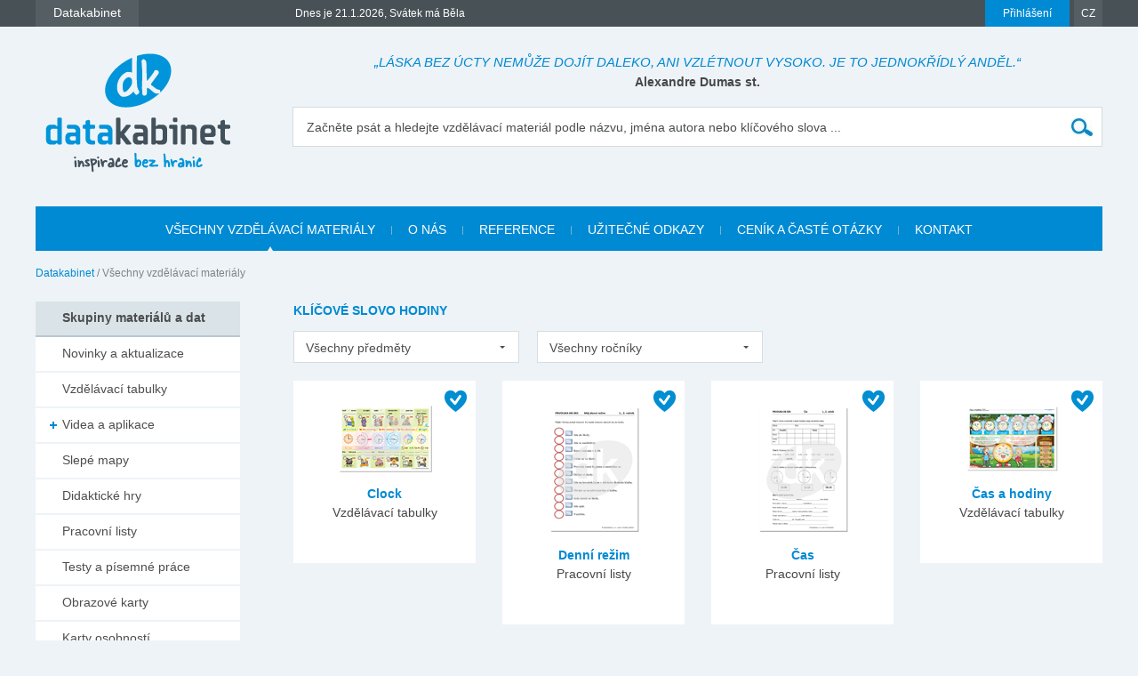

--- FILE ---
content_type: text/html; charset=utf-8
request_url: https://www.datakabinet.cz/cs/Vzdelavacie-materialy.html?tagid=1383
body_size: 23159
content:
<!DOCTYPE html>
<html xmlns="http://www.w3.org/1999/xhtml" lang="cs">
	<head>
		<meta http-equiv="Content-Type" content="text/html; charset=UTF-8" />
		<title>
		Vzdělávací materiály | datakabinet.cz
		</title>
		<meta name="google-site-verification" content="H6ALbxj7jhfkRUgkT2WZhzh6Ie_YMNeDhdpH2ALsMZk" />
		<meta name="viewport" content="width=device-width, initial-scale=1">
		<meta property="fb:admins" content="10203197537498796"/>
		<meta name="google-signin-client_id" content="525432992801.apps.googleusercontent.com" />
		<meta name="description" content="Datakabinet - kabinet moderního učitele, vzdělávací portál, kvalitní elektronické materiály a data, prezentace, výukové materiály" />
		<meta name="keywords" content="kabinet moderního učitele vzdělávací portál elektronické materiály data výukové prezentace" />
		<link rel="shortcut icon" href="https://www.datakabinet.cz/favicon.ico" type="image/x-icon" />
		<link rel="icon" href="https://www.datakabinet.cz/favicon.ico" type="image/x-icon" />
		<meta property="og:image" content="https://www.datakabinet.cz/App_Themes/datakabinetnew/img/dk-logo-new.png?w=500" />
		<link href="../App_Themes/datakabinetnewcz/formstone-dropdown.css?636601831877197714" type="text/css" rel="stylesheet" />
		<link href="../App_Themes/datakabinetnewcz/main.wysiwyg.css?636715836727816705" type="text/css" rel="stylesheet" />
	</head>

<!--[if lt IE 7 ]>
	<body class="ie6">
<![endif]-->
<!--[if IE 7 ]>
	<body class="ie7">
<![endif]-->
<!--[if IE 8 ]>
	<body class="ie8">
<![endif]-->
<!--[if IE 9 ]>
	<body class="ie9">
<![endif]-->
<!--[if gt IE 9 ]>
	<body class="ie10">
<![endif]-->
<!--[if gt IE 10 ]>
	<body class="ie11">
<![endif]-->
<!--[if !IE]>
<!-->
	<body>
<!--
<![endif]-->

		<form name="frm" method="post" action="Vzdelavacie-materialy.html?tagid=1383" onsubmit="javascript:return WebForm_OnSubmit();" id="frm">
		<input type="hidden" name="__EVENTTARGET" id="__EVENTTARGET" value="" />
		<input type="hidden" name="__EVENTARGUMENT" id="__EVENTARGUMENT" value="" />
		<input type="hidden" name="__VIEWSTATE" id="__VIEWSTATE" value="424bbwVI5kJmCtI6TKSCWKJxkN9XHKpdh7FqInbtd36svDmm4HVlUChNtYkboaGjLDQNdUCxt4AWnuuU7nnhIBienQD+U9XAC95+7eA6/bEhicA8ZIytEbhMbB1VEk+g4N9NNYsgIZ3X/[base64]/rUeQLuoUwwFd7Mxn0ujOum8QQapR9JgvP/D+B/uC6z01Oyp3HXpW1ptAUU3QeEHe1XBwz9GbGkx1EeJMOWqjXn0k7WjhiUO2OnD7epI/efewN6B7LbQncd7vt56gC3ktjW1D6mjeSHHkS5tGeXEt5oZhrBgdQ+vV8Z3D+7bao2qA3L/6ZS+xsB5dKjBUlG4ThTJqXzBXI6UM02ewwfCHdP/KyseJDXd5y4IZgBl5Oiphyhfafi9hFccHNHL/PbQz14246qHt8zp5gIJnjBa+YZi9EDMBf1DNrRdfnByexSJa3l9oY3XRkgyQjt2gTOhBbtRQtNBr5UITXH0WJLQlvshVzHlK+OiApH6LwQedtAQ36XcYWeFMJbJH+yeMpc5Axp4WVUDFnfSpz9lLt20c/KzmlVYmQ0U/A1vtG3RwGihdAU5reeBRzNOZa7LrJ6u4z5bYwkwXe30oaPK+VYa5B2DkjfYK64i13PgIInMSAONYVpocNDiOFflLhEkcdrT0TLQMh/iJGKJLlr6ijt8gzCYVFQpBt8Da/jXT2XKG0Ip2EDUVGm/RlF9jjnQwQWwhoKRuuyIwD8N7UUrbRXZnBHOtdkq7K5sOEyE56fz2YJMq/1F6C/0/MO5rHAkmeagENQ8cPo1qmsVUHNYpmmc2YcUOvAle9bUYAQdg7XvMV8XwxNgoUwH3EbAtL4nCVP2BcUgo9NHwZoi3sQK97KiB5ErHsn3zQXjQ7XHWhmgBqLyUiLJqCXrg6GynFmnbEeSpMHAT8MJjtU37sCayC4tWIoHaZmAFxQHM5h1ohER0Tw7jfy02jUEkngn/K4E2Al0LcrqAzHQxHffql37Qt1vn99lopoOTq/6fwR9yzhSiwau+0pPaWb5qW11yfOiKzTSgBUiCDs5KJX8sp8yAKXPYXzxpI1At/bNCRss5vW88xgg2q9YCYyMh37S5Ot7VXAWBWrb1K+q43sSuBoy+nbnEd+fYkaqJ8uPKjFaKqtvFk1gvkI2zZk9S4yLaqTmNd72EbqCPQ8wv95lsCB8yzqEyxsE1pbKoo+iMHE2sKRmGkySaex4PxhRZbb85aA/N+MJZfezJlT7JGS76HAMvzP6QsQc2ot9LHCojJ+I7dB2HIoN8X9UIoQGGC4hoPkR/7IPPG/[base64]/TjJ+HB0cGJ45YKNaKKc/5gkT7jA2odS5e7VDEiwa0PZ/A9LrCQPkRbkgUTwDegCSf/VP2Dr57W0SFrHDnBtYeFo3d68/bHBv8k40jpZM/ydhRHwAKZs6ox4w2Dq2cLidrH/U0oOzo2spZvzyjm5EWyAkVww4S5Q3jZUEO1KYJRVntkayMySZTaOlfJSfEH8XZR7rAOE3sGBJKBw4nmQRJt6uPE/Q7tKO7l2yudxhMaowApTMFm8XRaGtQshyvG/[base64]/s9ONBeKT+83IstBKbSscwYDzmxQ3Hno4NkAMh5O0rJRfhhglc+3VUQt+yKGVYjyFEWDSmPSpS1taqoKXp4L9rSbgESwvnPB0z2mh1n6dIcmmYL9poG8+SffM53MZMqk/AlGgbyPS8cdvcVPQL5s0XBCd7gnDRkPPLQlpgp8Nhr+ny3fdccLJtt16batpfMTo4NktcuytKZkVo2GCCVjdjhuYOm48E/iysGcWrNUHyvdjpBHisZcNKVNiZsN6+0HvuHQWmI+haPssgnTAAAJ/aRngGxebPrzSJ08rkOpKXIUHW5ZUHlo4Hm3WamZVtQeBc9FABRWG6JFP+WdOMR0s4jhOInp62Zr36XO5yfbvSScpb2LqksHaKJ17fnAAdOgaRWg0DWvTw7cFR3pz31nqVJmKQucce/jEz2Q68wpluftbnyeWcuJiTSglwePvxDhF8gSE6ZnL5k9khxjiFaH6qCBrpWORRrFqFGXYKl/enFqGuCfHtwif0zTyS6RGpGLd5d6ijuKDSoTwfWbtxu1iL5XUXQ6aISCM8wkD4BQ80s2ny3kNlr2bp1O15gWNx44AUyfaNLBf/TpHh7yA8uQ4LkNCGJA9pZXuVxTtZVN06bpmCibDHfsoXq73QuaaRhbKuAH3RGjV1rUTPi6WwL3YjgSyJuZcZk7/5qEPVJ39Kpvj5Z4jJUYkZZF/zMuA7sUDmpSkLC/LUrjOu0M7/CfVixyu4gIXSl/hYpg3+wKlbO8C+ZX0KhLNcpVkU9EB/R8euVby3/gOsyNOrtFd+eNooelfEn9ECq+u3f2OinQSSmxzhrubnNcJCRZtfySZJ4Uov+hqra1Q2+vj3Ti6v3VqtkmWmT3K0+tQ64fonT5d0X8TD9LhjRYlWC59pazQ5oRTStS/rSGFky7+qCtxGMXsEN7GgJ1Bi1ps5DyqWIPgL4coGHJ7eK2rmE8jYBfxYFYkAlVM75pSRmIMaSuPf7S71V+XpN0xinsi0dvuUImAig6/zo7XXmFVrRulvjUCaI/fWFgqhCl872nvTI0BrJXIbyaH3kdCofhZLUHmcHd0e1lYZHmdQkjceCnemp006GkKl7EfXKoaazDBo0Oe1DjrYGMVIDamqcn1Yni2ZcWczk/d9rABQOlZL2lioqrLKEQ+aBhn9bxfb4bwGyEcckz5WtvPtKLzqpf55vACgvV1zrgo0KnE9vhd1wuDa9K4eMIm+Kur8mPDMUt5D2MWV6hvwKHLE5CAcEkvlNKRthYjP1ncd+EwPQeAWTvDbxVUga9CLBTHy6wbgGbX0DCAz9Av1kWXvxyNSs8E/h+a7tmajlGqxNnVcgmrLBDefF4s5O1yvHmyAvP6fyxl3vUDKtsYkyeQaHtSixTyc7n066cP43Z9OZ0fd/[base64]/iqmqyflt/aEVxvR0o+WUlcmq3DMvX0SRWUEuiZbxgU6FvHoQKdgds0qfRUSiNIFcB6ygjU60EhaG5AufkxerOYpE2OaWH4s6j1Gr9L895dprSHuOIKQ3jn86oa5QgWvZx64XQr3eTDXaQdBtfwp/jT7KQbdFwvYiVDhKnS86QwaCxEFJp7xLAAeNroRWSbYznB2Wua9SwTt8f+0uhK/rbq7VZ8mavW6XiIgLYW96LSNzQnsGHaviKNanUmZDci94a7Klu+AfYAOz4z0wH8si30U72h7GU7z7JFf6R8adMyWxAS/uifLPVSbM1FwQsCk9baI1ikyGoBOaqNGKj+3VeN7hyTe5WtZZWBQnyLjZ8gUZVSh0jo7U06WwtrzmVFzKHGoJ++Ptxu4n+dWQy5xoPO0gThKaEE8Vhug9Ktb+0+h9e2+dtLl4+UTnAmK80Jz/RN1PKcrTFBIX6/Y2/V9rY6r9K5dd2zgVcqBlURhgZ2aEYdO1eOZ1TgTCYoZfWR+pTfb/+3DVJoBwJzyTHXLZkzzIMa1EkjBDgC/cCSKRZeSaaFLg7Za5GRuQ2X5abHNmGDYJESTiNcF2GKUZiNhObahIrBL/3sWuH9M6zPDwNmdmaoOPpGae79O0s2u48SVq/S7+WCo3uc5U7q4Wmsczt/OenScITbgLI6Kzyf6wbfCwDZiIUFGd/9c22JBh1gxcSinHDqF8wqmwUWKVpy5lkR+RgqMfmSHdJ0Ra6YQQCxard5ULh41+O/toCBTDWvusqt/i69/RK4e8PnICYSD5uT+FmT7GtjQj7JTP3nx7KiU853W8LPJSrOp2+lIC3Ri0hASd/SRy3MhlnZTzn/qaO4iVo7xsQVmlYEzCilbOmD82/92d5UG3chVX/FSlqXAcZX4VX0uGerosEnvQcLSnN5Ixt+okjUctB/GNGYCZ6VE7v5hlTFmk9Z3LO468kVIKLG8Z9NA1olNd5j9UVQ0CKonWk9JIpVFczMa2vrq/vBlch02RT7ziQRgYPuchdajKlo8WQ++d/Mw0OMmYC5S9btmUuEkMrxy7cuuBbgbNDLUZ9ONy4s972kw61XYaLdFqPQF1cKWG95YMcic4EXksnDo5UJIlmDBjoTadrJ1j3ZNyF1RFe/NfWozt+1RbLiif2cPm/FoCfSfzm6dbT0o6BqB0pcD4oGI5l9o8NRHSH9i/T/fn6q/ws5HYey6jZQjE6YwMHzhMmPqz6mIBxj4+9+U3ll1Fv89qDPVblyxvvwFlEW7TGbQyLxHA4t2Khy28KPMLfWjMMZ0Dy7RPCF685MdVUGtnewQjXdFMquFsDA1Db7lqGz4sILWyzlb08X/qNtITxvohMFYrJBCTREBIL8+ATi4GXbDPYPIRHI7UicpBYB94YBokHYWhCe5BxRkaYuJdQNjxGZmbRDKwQc2p/hzuSEX67hSlUS1MVGYLJbhTBp9NslXTJu/TEzg4Cxmy7Zp21l0lj79aOEje/r06z2" />
		<input type="hidden" name="__VIEWSTATEENCRYPTED" id="__VIEWSTATEENCRYPTED" value="" />

		
<script type="text/javascript">
//<![CDATA[
var theForm = document.forms['frm'];
		if (!theForm) {
    theForm = document.frm;
}
		function __doPostBack(eventTarget, eventArgument) {
    if (!theForm.onsubmit || (theForm.onsubmit() != false)) {
        theForm.__EVENTTARGET.value = eventTarget;
        theForm.__EVENTARGUMENT.value = eventArgument;
        theForm.submit();
    }
}
		//]]>
</script>

		
<script src="/WebResource.axd?d=dJHAiACOOd_mG_3Ab7_0Juh-oo6HqDZHhaaMW8YPL_uojBhLkhXp-AGRbGsvL0a9HwOfLTednBEpx8lFgg4980Zhxmw1&amp;t=638313974908353130" type="text/javascript"></script>

		
<script type="text/javascript">
//<![CDATA[
var _baseUrl = '/';
var _loadingCaption = 'Nahrávám detail...';
var _userProfileCategoryID = 888391;
var _documentListCategoryID = 900150;
var _galleryListCategoryID = 888398;
var _userEmailFormCategoryID = 888394;
var _userEmailStatusCategoryID = 888393;
var _userid= 0;
var _acceptCaption='Akceptovat přátelství?';
var _denyCaption='Odmítnout přátelství?';
var _requestCaption='Požádat o přátelství?';
var _cancelCaption='Zrušit přátelství?';
var _deleteImageCaption='Smazat obrázek?';
var _cancelRequestCaption='Jste si jistí?';
//]]>
</script>

<script src="/WebResource.axd?d=LW_WCxbS1VNY8Sf-evMo4TWcfwqh6hkiUq3ngnvI4PdZUL-NSo0nx20CtyS4gOUhqQU4kYHlGMD9optDXsXN0DI5o9M1&amp;t=638313974908353130" type="text/javascript"></script>
<script type="text/javascript">
//<![CDATA[
function WebForm_OnSubmit() {
if (typeof(ValidatorOnSubmit) == "function" && ValidatorOnSubmit() == false) return false;
return true;
}
		//]]>
</script>

    

		
<div id="fb-root">
</div>
<script type="text/javascript">(function(d, s, id) { var js, fjs = d.getElementsByTagName(s)[0]; if (d.getElementById(id)) return; js = d.createElement(s); js.id = id; js.src = "//connect.facebook.net/sk_SK/sdk.js#xfbml=1&version=v2.3"; fjs.parentNode.insertBefore(js, fjs); }(document, 'script', 'facebook-jssdk'));


var _collectionPopupTitle = 'Přidať do galerie';
var _collectionPlaceholderTitle = 'Nová galerie';
var _sharedSave = 'Uložit';
var _collectionSaved = 'Uložené do galerie';
var _collectionGallery = 'Galerie';

var _passwordWeak = 'Slabé heslo';
var _passwordSemiStrong = 'Středně silné heslo';
var _passwordStrong = 'Silné heslo';

var _autoCompleteEmpty = 'Pro zadaný výraz se nenašli žádné výsledky.';

var _friendhipMessageGeneral = "Žádost byla odoslaná";
var _friendhipMessageRequest = "Žádost o přáteľství byla odoslaná";
var _friendhipMessageAccept = "Žádost o přáteľství byla přijatá";
var _friendhipMessageDeny = "Vyslaná žádost o přáteľství byla zrušená";
var _friendhipMessageCancel = "Přáteľství bylo zrušené";

var _documentInsertedMesage = "Váš dokument byl úspěšně uložený";

</script>

		<script type="text/javascript">
            var baseurl = 'https://www.datakabinet.cz/';
            var _baseurl = 'https://www.datakabinet.cz/';
            var _baseUrl = 'https://www.datakabinet.cz/';
            var _isAuthenticated = 0;
        
		</script>
		<script type="text/javascript" src="https://www.datakabinet.cz/App_Themes/datakabinetnewcz/datakabinetnewcz.min.js?636601831876103957">
		</script>
		<script type="text/javascript" src="https://www.datakabinet.cz/App_Themes/datakabinetnewcz/datakabinetnewcz.customcode.js?637171024658241006">
		</script><a href="#start" class="hidden">Přejít na obsah stránky</a><a name="up"></a>
		<div id="container" class="site pageid-900150">
			<div id="top-test">
			</div>
			<div id="fastmenu-wrap">
				<div class="width-wrap">
					<div id="fastmenu-container">
						<div id="fastmenu-right">
							<div id="fastmenu-login">
								

<a id="topUser_phUserLoginLink" class="fastmenu-login-button-blue" href="Prihlaseni.html">Přihlášení</a>

    <div id="topLoginPopup" class="hidden">
        <div id="loginPopup">
            



 
        <h2>Přihlášení</h2>

        <br class="clear" />
        <div class="social-registration">
            

    <div class="customGPlusSignIn">
      <a class="google-login">Přihlásit se přes Google </a>
    </div>




  <script src="https://apis.google.com/js/api:client.js"  type="text/javascript"></script>
  <script type="text/javascript">
      var googleUser = {};
      var googleLoginAppStarted = false;
      var startGoogleLoginApp = function () {
          if (googleLoginAppStarted)
          {
              return;
          }
          googleLoginAppStarted = true;
          gapi.load('auth2', function () {
              // Retrieve the singleton for the GoogleAuth library and set up the client.
              auth2 = gapi.auth2.init({
                  client_id: '525432992801.apps.googleusercontent.com',
                  cookiepolicy: 'single_host_origin',
                  // Request scopes in addition to 'profile' and 'email'
                  //scope: 'additional_scope'
              });
              var els = document.getElementsByClassName('customGPlusSignIn');
              for (var i = 0; i < els.length; i++) {
                  attachSignin(els[i]);
              }
              
          });
      };

      function attachSignin(element) {
          //console.log(element.id);
          auth2.attachClickHandler(element, {},
              function (googleUser) {
                  var id_token = googleUser.getAuthResponse().id_token;
                  var action = $('#frm').attr('action').split('?')[0];
                  location.replace(action + '?type=google&tokenid=' + id_token);

              }, function (error) {
                  alert(JSON.stringify(error, undefined, 2));
              });
      }
      
  </script>


<a id="topUser_login_LoginView1_sr1_facebook" class="facebook-login" href="javascript:__doPostBack('topUser$login$LoginView1$sr1$facebook','')">Přihlásit se přes Facebook</a>

        </div>
        <div class="separator"><span>anebo</span></div>
        <h3>Přihlaste se přes</h3>

        <div id="login_break" onkeypress="javascript:return WebForm_FireDefaultButton(event, 'content_object_ctl01_ctl01_LoginButton');">
            
								<div class="AspNet-Login">
									<div class="AspNet-Login-UserPanel">
										<label for="topUser_login_LoginView1_LoginForm1_UserName">Přihlašovací jméno (e-mail):</label>
										<input type="text" class="textbox medium" id="topUser_login_LoginView1_LoginForm1_UserName" name="topUser$login$LoginView1$LoginForm1$UserName" value="" /><span id="topUser_login_LoginView1_LoginForm1_UserNameRequired" style="color:Red;display:none;">Zadejte svoje přihlašovací jméno.</span>
									</div>
									<div class="AspNet-Login-PasswordPanel">
										<label for="topUser_login_LoginView1_LoginForm1_Password">Heslo:</label>
										<input type="password" class="textbox medium" id="topUser_login_LoginView1_LoginForm1_Password" name="topUser$login$LoginView1$LoginForm1$Password" value="" /><span id="topUser_login_LoginView1_LoginForm1_PasswordRequired" style="color:Red;display:none;">Zadejte svoje heslo.</span>
									</div>
									<div class="AspNet-Login-SubmitPanel">
										<input type="submit" value="Přihlásit" class="button" id="topUser_login_LoginView1_LoginForm1_LoginButton" name="topUser$login$LoginView1$LoginForm1$LoginButton" onclick="javascript:WebForm_DoPostBackWithOptions(new WebForm_PostBackOptions(&quot;topUser$login$LoginView1$LoginForm1$LoginButton&quot;, &quot;&quot;, true, &quot;topUser$login$LoginView1$LoginForm1&quot;, &quot;&quot;, false, false))" />
									</div>
									<div class="AspNet-Login-PasswordRecoveryPanel">
										<a href="https://www.datakabinet.cz/cs/Prihlaseni/Password-recovery.html" title="Password recovery">Zapomněli jste heslo?</a>
									</div>
								</div>
            <div class="AspNet-Login-PasswordRecoveryPanel">
                <a id="topUser_login_LoginView1_hypRegister" href="https://www.datakabinet.cz/?register=1">Nemáte svůj vlastní profil? Registrujte se</a>
            </div>
            <br class="clear" />
        </div>
    

      
        </div>
    </div>

    <script type="text/javascript">

        $(function () {

            $('a[id$=phUserLoginLink]').fancybox({
                padding: 0,
                showCloseButton: true,
                title: null,
                href: "#loginPopup",
                onClosed: function () {
                    
                }
            }).click(function () {
                //alert(startGoogleLoginApp);
                if (typeof startGoogleLoginApp !== 'undefined') {
                    startGoogleLoginApp();
                }
            });
            if ($('#loginPopup .AspNet-Login-FailurePanel').length > 0){
                $('#topUser_phUserLoginLink').trigger('click');
            }
        });
    </script>






							</div>
							<div id="fastmenu-lang">
								<a href="#">CZ</a>
<ul>
  <li>
  <div><a href="https://www.datakabinet.sk"><img alt="flag-sk" src="https://www.datakabinet.cz/files/img/flags/flag-sk.gif" /> Slovensko - Datakabinet.sk</a>
  </div></li>
  <li>
  <div><a href="http://www.datakabinet.cz"><img alt="flag-cs" src="https://www.datakabinet.cz/files/img/flags/flag-cs.gif" /> Česká republika - Datakabinet.cz</a>
  </div></li>
</ul>

							</div>
							<div class="clear">
							</div>
						</div>
						<div id="fastmenu-left">
							<div id="fastmenu">
								<ul><li>
    <span><a href="http://www.datakabinet.cz"><b>Datakabinet</b></a></span>
    <ul>
    <li><p><a href="https://www.datakabinet.cz/cs/Home.html">Domů</a>
</p>
<p><a href="https://www.datakabinet.cz/cs/Vyukove-materialy-a-data.html">Nabídka materiálů</a><a href="https://www.datakabinet.cz/Povedali-o-nas.html"></a>
</p>
<p><a href="https://www.datakabinet.cz/cs/Rekli-o-nas.html">Reference</a>
</p>
<p><a href="https://www.datakabinet.cz/cs/cenik-a-caste-otazky.html">Časté otázky</a>
</p>
<p><a href="https://www.datakabinet.cz/cs/Napiste-nam.html">Napište nám</a>
</p>
<p><a href="https://www.datakabinet.cz/cs/o-nas.html">O nás</a>
</p>
<p><a href="https://www.datakabinet.cz/cs/Kategorie/Novinky-a-aktualizace.html">Novinky a aktualizace</a>
</p>
<p><a href="https://www.datakabinet.cz/cs/cenik-a-caste-otazky/vseobecne-obchodni-podminky.html">Obchodní podmínky</a>
</p>
<p><a href="https://www.datakabinet.cz/cs/Kontakt.html">Kontakt</a>
</p></li>
    </ul>
</li><!--  Tento posledny <li></li> je FIX pre IE7 --><li style="display: none"></li>
</ul>


							</div>
							<div id="meniny">
								Dnes je 21.1.2026, Svátek má Běla



							</div>
							<div class="clear">
							</div>
						</div>
						<div class="clear">
						</div>
					</div>
				</div>
			</div>
			<div id="bottom">
				<div id="main">
					<div class="width-wrap">
						<div id="header"><a class="home" href="https://www.datakabinet.cz/" title="Datakabinet.sk – Homepage">
							<img src="https://www.datakabinet.cz/App_Themes/datakabinetnewcz/img/dk-logo-new.png" alt="Datakabinet.sk – Homepage"/></a>
							<div class="header-middle">
								<div id="header-quotes">
									<span class="quoteText">„Láska bez úcty nemůže dojít daleko, ani vzlétnout vysoko. Je to jednokřídlý anděl.“</span> <span class="quoteAuthor">Alexandre Dumas st.</span>

								</div>
								<div class="search" onkeypress="javascript:return WebForm_FireDefaultButton(event, 'search_Search')">
									<label for="search_s">Začněte psát a hledejte vzdělávací materiál podle názvu, jména autora nebo klíčového slova ...</label><input name="search$s" type="text" id="search_s" class="textbox autocomplete-mainSearch m-GetProductList" /><input type="submit" name="search$Search" value="" id="search_Search" class="button" />
								</div>

								<div class="thememenu-wrap hidden">

									<div class="thememenu">
										<div class="AspNet-Menu-Horizontal">

										</div>
									</div>

								</div>
								<div class="clear">
								</div>
							</div>
							<div class="clear">
							</div>
						</div>
						<div id="menuline">

							<div class="topmenu">
								<div class="AspNet-Menu-Horizontal">
										<ul class="AspNet-Menu">
											<li class="AspNet-Menu-Leaf-Selected m900150_cs">
												
    	<a id="topmenu_ctl00_h" href="Vzdelavacie-materialy.html"><span>Všechny vzdělávací materiály</span></a>
    
											</li>
											<li class="AspNet-Menu-Leaf m904784_cs">
												
    	<a id="topmenu_ctl01_h" href="o-nas.html"><span>O nás</span></a>
    
											</li>
											<li class="AspNet-Menu-Leaf m904789_cs">
												
    	<a id="topmenu_ctl02_h" href="Rekli-o-nas.html"><span>Reference</span></a>
    
											</li>
											<li class="AspNet-Menu-Leaf m904790_cs">
												
    	<a id="topmenu_ctl03_h" href="uzitecne-odkazy.html"><span>Užitečné odkazy</span></a>
    
											</li>
											<li class="AspNet-Menu-Leaf m904791_cs">
												
    	<a id="topmenu_ctl04_h" href="cenik-a-caste-otazky.html"><span>Ceník a časté otázky</span></a>
    
											</li>
											<li class="AspNet-Menu-Leaf m904785_cs">
												
    	<a id="topmenu_ctl05_h" href="Kontakt.html"><span>Kontakt</span></a>
    
											</li>
										</ul>

								</div>
							</div>

						</div>
						<div id="body">
							<div id="navbar-wrap">
								<span id="navigationbar"><span>
        <a id="navigationbar_ctl00_h" class="first" href="Home.html">Datakabinet</a>
     </span><span> / </span><span>
         <span id="navigationbar_ctl02_h" class="last">Všechny vzdělávací materiály</span>
    </span></span>

							</div>
							<div id="right">
									


								<div id="site">
									<div id="product-category-default" >


<h1>
    Klíčové slovo hodiny
</h1>


<div id="product-category-filter">
	<div class="ddl-filter-subject">
        <select name="content$productFilter$ddlSubject" onchange="javascript:setTimeout('__doPostBack(\'content$productFilter$ddlSubject\',\'\')', 0)" id="content_productFilter_ddlSubject" class="ddl-selecter">
	<option selected="selected" value="all">Všechny předměty</option>
	<option value="Anglický jazyk">Anglick&#253; jazyk</option>
	<option value="Matematika">Matematika</option>
	<option value="Prvouka">Prvouka</option>

</select>
	</div>
	<div class="ddl-filter-grade">
        <select name="content$productFilter$ddlYearClass" onchange="javascript:setTimeout('__doPostBack(\'content$productFilter$ddlYearClass\',\'\')', 0)" id="content_productFilter_ddlYearClass" class="ddl-selecter">
	<option selected="selected" value="all">Všechny ročníky</option>
	<option value="1. ročník ZŠ">1. ročn&#237;k ZŠ</option>
	<option value="2. ročník ZŠ">2. ročn&#237;k ZŠ</option>
	<option value="3. ročník ZŠ">3. ročn&#237;k ZŠ</option>
	<option value="4. ročník ZŠ">4. ročn&#237;k ZŠ</option>

</select>
	</div>
    
    
    
	<div class="clear"></div>
    <span id="content_productFilter_lbpom" class="hidden">900150<br />Anglický jazyk<br />Prvouka<br />Prvouka<br />Prvouka<br />Matematika<br />Prvouka<br />Prvouka<br />Prvouka<br />Anglický jazyk<br />Matematika<br />Matematika<br />Prvouka</span>
</div>







										
        
                 
        <div class="item item-4-1"><div class="item-padding"><div class="item-content">
                    <span class="datakabinet-star tooltip" title="Vzdělávací materiál je po odborné a jazykové korektuře"></span>
                    <div class="item-img"><a href="https://www.datakabinet.cz/cs/Vzdelavacie-materialy/isced-1/4-rocnik-zs/anglicky-jazyk/poslech-s-porozumenim-mluveni-psani-cteni-s-porozumenim/hodiny-ctvrt-pul-trictvrte-cela/Clock.html"><img src="https://www.datakabinet.cz/files/img/products/tab_clock.png?w=106" alt="" /></a></div><h3><a href="https://www.datakabinet.cz/cs/Vzdelavacie-materialy/isced-1/4-rocnik-zs/anglicky-jazyk/poslech-s-porozumenim-mluveni-psani-cteni-s-porozumenim/hodiny-ctvrt-pul-trictvrte-cela/Clock.html">Clock</a></h3><div class="item-desc">
                        Vzdělávací tabulky
                    </div><div class="item-icons">
                        <a class="item-icon-download inactive" href="https://www.datakabinet.cz/files/documents/dk/klasik/s_tab_clock.pdf" title="Stáhnout / Spustit"></a>                    
                    </div></div></div></div>
         
    
        
                 
        <div class="item item-4-2"><div class="item-padding"><div class="item-content">
                    <span class="datakabinet-star tooltip" title="Vzdělávací materiál je po odborné a jazykové korektuře"></span>
                    <div class="item-img"><a href="https://www.datakabinet.cz/cs/Vzdelavacie-materialy/isced-1/2-rocnik-zs/prvouka/clovek-a-jeho-zdravi/denni-rezim/PRV-DK-001-1-2-rocnik-.html"><img src="https://www.datakabinet.cz/files/img/products/prv_dk_cz_001.png?w=106" alt="" /></a></div><h3><a href="https://www.datakabinet.cz/cs/Vzdelavacie-materialy/isced-1/2-rocnik-zs/prvouka/clovek-a-jeho-zdravi/denni-rezim/PRV-DK-001-1-2-rocnik-.html">Denní režim</a></h3><div class="item-desc">
                        Pracovní listy
                    </div><div class="item-icons">
                        <a class="item-icon-download inactive" href="https://www.datakabinet.cz/files/documents/dk/klasik/prvouka_cz_001.pdf" title="Stáhnout / Spustit"></a>                    
                    </div></div></div></div>
         
    
        
                 
        <div class="item item-4-3"><div class="item-padding"><div class="item-content">
                    <span class="datakabinet-star tooltip" title="Vzdělávací materiál je po odborné a jazykové korektuře"></span>
                    <div class="item-img"><a href="https://www.datakabinet.cz/cs/Vzdelavacie-materialy/isced-1/1-rocnik-zs/prvouka/lide-a-cas/orientace-v-case-urcovani-casu/PRV-DK-020-1-2-rocnik-.html"><img src="https://www.datakabinet.cz/files/img/products/prv_dk_cz_020.png?w=106" alt="" /></a></div><h3><a href="https://www.datakabinet.cz/cs/Vzdelavacie-materialy/isced-1/1-rocnik-zs/prvouka/lide-a-cas/orientace-v-case-urcovani-casu/PRV-DK-020-1-2-rocnik-.html">Čas</a></h3><div class="item-desc">
                        Pracovní listy
                    </div><div class="item-icons">
                        <a class="item-icon-download inactive" href="https://www.datakabinet.cz/files/documents/dk/klasik/prvouka_cz_020.pdf" title="Stáhnout / Spustit"></a>                    
                    </div></div></div></div>
         
    
        
                 
        <div class="item item-4-4"><div class="item-padding"><div class="item-content">
                    <span class="datakabinet-star tooltip" title="Vzdělávací materiál je po odborné a jazykové korektuře"></span>
                    <div class="item-img"><a href="https://www.datakabinet.cz/cs/Vzdelavacie-materialy/isced-1/2-rocnik-zs/matematika/zavislosti-vztahy-a-prace-s-daty/urcovani-casu-hodiny-minuty/Cas-a-hodiny.html"><img src="https://www.datakabinet.cz/files/img/products/tab_cas_a_hodiny_cz.png?w=106" alt="" /></a></div><h3><a href="https://www.datakabinet.cz/cs/Vzdelavacie-materialy/isced-1/2-rocnik-zs/matematika/zavislosti-vztahy-a-prace-s-daty/urcovani-casu-hodiny-minuty/Cas-a-hodiny.html">Čas a hodiny</a></h3><div class="item-desc">
                        Vzdělávací tabulky
                    </div><div class="item-icons">
                        <a class="item-icon-download inactive" href="https://www.datakabinet.cz/files/documents/dk/klasik/s_tab_cz_cas_a_hodiny.pdf" title="Stáhnout / Spustit"></a>                    
                    </div></div></div></div>
         
    
        
                 
        <div class="item item-4-1"><div class="item-padding"><div class="item-content">
                    <span class="datakabinet-star tooltip" title="Vzdělávací materiál je po odborné a jazykové korektuře"></span>
                    <div class="item-img"><a href="https://www.datakabinet.cz/cs/Vzdelavacie-materialy/isced-1/1-rocnik-zs/prvouka/lide-a-cas/orientace-v-case-urcovani-casu/Cas-a-hodiny.html"><img src="https://www.datakabinet.cz/files/img/products/sm_cas_a_hodiny_cz.png?w=106" alt="" /></a></div><h3><a href="https://www.datakabinet.cz/cs/Vzdelavacie-materialy/isced-1/1-rocnik-zs/prvouka/lide-a-cas/orientace-v-case-urcovani-casu/Cas-a-hodiny.html">Čas a hodiny</a></h3><div class="item-desc">
                        Slepé mapy
                    </div><div class="item-icons">
                        <a class="item-icon-download inactive" href="https://www.datakabinet.cz/files/documents/dk/klasik/s_sm_cas_a_hodiny_cz.pdf" title="Stáhnout / Spustit"></a>                    
                    </div></div></div></div>
         
    
        
                 
        <div class="item item-4-2"><div class="item-padding"><div class="item-content">
                    <span class="datakabinet-star tooltip" title="Vzdělávací materiál je po odborné a jazykové korektuře"></span>
                    <div class="item-img"><a href="https://www.datakabinet.cz/cs/Vzdelavacie-materialy/isced-1/1-rocnik-zs/prvouka/lide-a-cas/orientace-v-case-urcovani-casu/Cas-kolik-je-hodin-.html"><img src="https://www.datakabinet.cz/files/img/products/prl_cajs_dk_015_cas_kolik_je_hodin_1_cz.png?w=106" alt="" /></a></div><h3><a href="https://www.datakabinet.cz/cs/Vzdelavacie-materialy/isced-1/1-rocnik-zs/prvouka/lide-a-cas/orientace-v-case-urcovani-casu/Cas-kolik-je-hodin-.html">Čas - kolik je hodin?</a></h3><div class="item-desc">
                        Pracovní listy
                    </div><div class="item-icons">
                        <a class="item-icon-download inactive" href="https://www.datakabinet.cz/files/documents/dk/klasik/s_prl_cajs_dk_015_cas_kolik_je_hodin_1_cz.pdf" title="Stáhnout / Spustit"></a>                    
                    </div></div></div></div>
         
    
        
                 
        <div class="item item-4-3"><div class="item-padding"><div class="item-content">
                    <span class="datakabinet-star tooltip" title="Vzdělávací materiál je po odborné a jazykové korektuře"></span>
                    <div class="item-img"><a href="https://www.datakabinet.cz/cs/Vzdelavacie-materialy/isced-1/2-rocnik-zs/prvouka/lide-a-cas/orientace-v-case-hodiny-casovy-rad/prl-cajs-dk-019-casti-dne-a-hodiny.html"><img src="https://www.datakabinet.cz/files/img/products/prl_cajs_dk_019_casti_dna_a_hodiny_cz.png?w=106" alt="" /></a></div><h3><a href="https://www.datakabinet.cz/cs/Vzdelavacie-materialy/isced-1/2-rocnik-zs/prvouka/lide-a-cas/orientace-v-case-hodiny-casovy-rad/prl-cajs-dk-019-casti-dne-a-hodiny.html">Části dne a hodiny</a></h3><div class="item-desc">
                        Pracovní listy
                    </div><div class="item-icons">
                        <a class="item-icon-download inactive" href="https://www.datakabinet.cz/files/documents/dk/klasik/s_prl_cajs_dk_019_casti_dne_a_hodiny_cz.pdf" title="Stáhnout / Spustit"></a>                    
                    </div></div></div></div>
         
    
        
                 
        <div class="item item-4-4"><div class="item-padding"><div class="item-content">
                    <span class="datakabinet-star tooltip" title="Vzdělávací materiál je po odborné a jazykové korektuře"></span>
                    <div class="item-img"><a href="https://www.datakabinet.cz/cs/Vzdelavacie-materialy/isced-1/2-rocnik-zs/prvouka/lide-a-cas/orientace-v-case-hodiny-casovy-rad/prl-cajs-dk-020-rucickove-hodiny.html"><img src="https://www.datakabinet.cz/files/img/products/prl_cajs_dk_020_rucickove_hodiny_cz.png?w=106" alt="" /></a></div><h3><a href="https://www.datakabinet.cz/cs/Vzdelavacie-materialy/isced-1/2-rocnik-zs/prvouka/lide-a-cas/orientace-v-case-hodiny-casovy-rad/prl-cajs-dk-020-rucickove-hodiny.html">Ručičkové hodiny</a></h3><div class="item-desc">
                        Pracovní listy
                    </div><div class="item-icons">
                        <a class="item-icon-download inactive" href="https://www.datakabinet.cz/files/documents/dk/klasik/s_prl_cajs_020_rucickove_hodiny_cz.pdf" title="Stáhnout / Spustit"></a>                    
                    </div></div></div></div>
         
    
        
                 
        <div class="item item-4-1"><div class="item-padding"><div class="item-content">
                    
                    <div class="item-img"><a href="https://www.datakabinet.cz/cs/Vzdelavacie-materialy/isced-1/3-rocnik-zs/anglicky-jazyk/recove-dovednosti/cele-hodiny/document.html?id=2120"><img src="https://www.datakabinet.cz/files/img/placeholder.jpg?w=106" alt="" /></a></div><h3><a href="https://www.datakabinet.cz/cs/Vzdelavacie-materialy/isced-1/3-rocnik-zs/anglicky-jazyk/recove-dovednosti/cele-hodiny/document.html?id=2120">Time</a></h3><div class="item-desc">
                        
                    </div><div class="item-icons">
                        <a class="item-icon-download" href="https://www.datakabinet.cz/methods/datakabinetnewcz/GetDocument.ashx?documentid=2120" title="Stáhnout / Spustit"></a>                    
                    </div></div></div></div>
         
    
        
                 
        <div class="item item-4-2"><div class="item-padding"><div class="item-content">
                    
                    <div class="item-img"><a href="https://www.datakabinet.cz/cs/Vzdelavacie-materialy/isced-1/3-rocnik-zs/matematika/zavislosti-vztahy-a-prace-s-daty/mereni-casu-hodiny-minuty-sekundy/document.html?id=3336"><img src="https://www.datakabinet.cz/files/img/placeholder.jpg?w=106" alt="" /></a></div><h3><a href="https://www.datakabinet.cz/cs/Vzdelavacie-materialy/isced-1/3-rocnik-zs/matematika/zavislosti-vztahy-a-prace-s-daty/mereni-casu-hodiny-minuty-sekundy/document.html?id=3336">Časové údaje</a></h3><div class="item-desc">
                        
                    </div><div class="item-icons">
                        <a class="item-icon-download" href="https://www.datakabinet.cz/methods/datakabinetnewcz/GetDocument.ashx?documentid=3336" title="Stáhnout / Spustit"></a>                    
                    </div></div></div></div>
         
    
        
                 
        <div class="item item-4-3"><div class="item-padding"><div class="item-content">
                    
                    <div class="item-img"><a href="https://www.datakabinet.cz/cs/Vzdelavacie-materialy/isced-1/3-rocnik-zs/matematika/zavislosti-vztahy-a-prace-s-daty/mereni-casu-hodiny-minuty-sekundy/document.html?id=3337"><img src="https://www.datakabinet.cz/files/img/placeholder.jpg?w=106" alt="" /></a></div><h3><a href="https://www.datakabinet.cz/cs/Vzdelavacie-materialy/isced-1/3-rocnik-zs/matematika/zavislosti-vztahy-a-prace-s-daty/mereni-casu-hodiny-minuty-sekundy/document.html?id=3337">Procvičování časových údajů</a></h3><div class="item-desc">
                        
                    </div><div class="item-icons">
                        <a class="item-icon-download" href="https://www.datakabinet.cz/methods/datakabinetnewcz/GetDocument.ashx?documentid=3337" title="Stáhnout / Spustit"></a>                    
                    </div></div></div></div>
         
    
        
                 
        <div class="item item-4-4"><div class="item-padding"><div class="item-content">
                    
                    <div class="item-img"><a href="https://www.datakabinet.cz/cs/Vzdelavacie-materialy/isced-1/2-rocnik-zs/prvouka/lide-a-cas/mesice-v-roce-kalendar/document.html?id=3877"><img src="https://www.datakabinet.cz/files/img/placeholder.jpg?w=106" alt="" /></a></div><h3><a href="https://www.datakabinet.cz/cs/Vzdelavacie-materialy/isced-1/2-rocnik-zs/prvouka/lide-a-cas/mesice-v-roce-kalendar/document.html?id=3877">Orientace v čase</a></h3><div class="item-desc">
                        
                    </div><div class="item-icons">
                        <a class="item-icon-download" href="https://www.datakabinet.cz/methods/datakabinetnewcz/GetDocument.ashx?documentid=3877" title="Stáhnout / Spustit"></a>                    
                    </div></div></div></div>
         
    

									</div>


									<span id="total-count" class="hidden">12</span>


								</div>
								<div class="clear">
								</div>
							</div>
							<div id="left">


								<div class="leftmenu-header leftmenu-header-first">Skupiny materiálů a dat
								</div>

								<div class="leftmenu">
									<div class="AspNet-Menu-Vertical">
											<ul class="AspNet-Menu">
												<li class="AspNet-Menu-Leaf">
													<a href="https://www.datakabinet.cz/cs/Kategorie/Novinky-a-aktualizace.html" class="AspNet-Menu-Link">Novinky a aktualizace</a>
												</li>
												<li class="AspNet-Menu-Leaf">
													<a href="https://www.datakabinet.cz/cs/Kategorie/vzdelavaci-tabulky.html" class="AspNet-Menu-Link">Vzdělávací tabulky</a>
												</li>
												<li class="AspNet-Menu-WithChildren">
													<a href="https://www.datakabinet.cz/cs/Kategorie/videa-a-aplikace.html" class="AspNet-Menu-Link">Videa a aplikace</a>
													<ul>
														<li class="AspNet-Menu-Leaf">
															<a href="https://www.datakabinet.cz/cs/Kategorie/videa-a-aplikace/vyukova-videa.html" class="AspNet-Menu-Link">Výuková videa</a>
														</li>
														<li class="AspNet-Menu-Leaf">
															<a href="https://www.datakabinet.cz/cs/Kategorie/videa-a-aplikace/interaktivni-kvizy.html" class="AspNet-Menu-Link">Interaktivní kvízy</a>
														</li>
														<li class="AspNet-Menu-Leaf">
															<a href="https://www.datakabinet.cz/cs/Kategorie/videa-a-aplikace/interaktivni-pexesa.html" class="AspNet-Menu-Link">Interaktivní pexesa</a>
														</li>
														<li class="AspNet-Menu-Leaf">
															<a href="https://www.datakabinet.cz/cs/Kategorie/videa-a-aplikace/interaktivni-prezentace.html" class="AspNet-Menu-Link">Interaktivní prezentace</a>
														</li>
													</ul>
												</li>
												<li class="AspNet-Menu-Leaf">
													<a href="https://www.datakabinet.cz/cs/Kategorie/Slepe-mapy.html" class="AspNet-Menu-Link">Slepé mapy</a>
												</li>
												<li class="AspNet-Menu-Leaf">
													<a href="https://www.datakabinet.cz/cs/Kategorie/Didakticke-hry.html" class="AspNet-Menu-Link">Didaktické hry</a>
												</li>
												<li class="AspNet-Menu-Leaf">
													<a href="https://www.datakabinet.cz/cs/Kategorie/Pracovni-listy.html" class="AspNet-Menu-Link">Pracovní listy</a>
												</li>
												<li class="AspNet-Menu-Leaf">
													<a href="https://www.datakabinet.cz/cs/Kategorie/Testy-a-pisemne-prace.html" class="AspNet-Menu-Link">Testy a písemné práce</a>
												</li>
												<li class="AspNet-Menu-Leaf">
													<a href="https://www.datakabinet.cz/cs/Kategorie/Obrazove-karty.html" class="AspNet-Menu-Link">Obrazové karty</a>
												</li>
												<li class="AspNet-Menu-Leaf">
													<a href="https://www.datakabinet.cz/cs/Kategorie/Karty-osobnosti.html" class="AspNet-Menu-Link">Karty osobností</a>
												</li>
												<li class="AspNet-Menu-Leaf">
													<a href="https://www.datakabinet.cz/cs/Kategorie/Portrety-osobnosti.html" class="AspNet-Menu-Link">Portréty osobností</a>
												</li>
												<li class="AspNet-Menu-Leaf">
													<a href="https://www.datakabinet.cz/cs/Kategorie/Ilustrace-a-obrazky.html" class="AspNet-Menu-Link">Ilustrace a obrázky</a>
												</li>
												<li class="AspNet-Menu-Leaf">
													<a href="https://www.datakabinet.cz/cs/Kategorie/domaci-ukoly.html" class="AspNet-Menu-Link">Domácí úkoly</a>
												</li>
												<li class="AspNet-Menu-Leaf">
													<a href="https://www.datakabinet.cz/cs/Kategorie/Doplnkove-materialy.html" class="AspNet-Menu-Link">Doplňkové materiály</a>
												</li>
											</ul>

									</div>
								</div>

								<div class="leftmenu-header">Vzdělávací oblasti
								</div>

								<div class="leftmenu">
									<div class="AspNet-Menu-Vertical">
											<ul class="AspNet-Menu">
												<li class="AspNet-Menu-Leaf">
													<a href="Vyukove-materialy-a-data/Jazyk-a-jazykova-komunikace.html" class="AspNet-Menu-Link" title="Jazyk a jazykov&#225; komunikace">
														Jazyk a jazyková komunikace
													</a>
												</li>
												<li class="AspNet-Menu-Leaf">
													<a href="Vyukove-materialy-a-data/matematika-a-jeji-aplikace.html" class="AspNet-Menu-Link">
														Matematika a její aplikace
													</a>
												</li>
												<li class="AspNet-Menu-Leaf">
													<a href="Vyukove-materialy-a-data/informacni-a-komunikacni-technologie.html" class="AspNet-Menu-Link">
														Informační a komunikační technologie
													</a>
												</li>
												<li class="AspNet-Menu-Leaf">
													<a href="Vyukove-materialy-a-data/clovek-a-jeho-svet.html" class="AspNet-Menu-Link">
														Člověk a jeho svět
													</a>
												</li>
												<li class="AspNet-Menu-Leaf">
													<a href="Vyukove-materialy-a-data/clovek-a-priroda.html" class="AspNet-Menu-Link">
														Člověk a příroda
													</a>
												</li>
												<li class="AspNet-Menu-Leaf">
													<a href="Vyukove-materialy-a-data/clovek-a-spolecnost.html" class="AspNet-Menu-Link">
														Člověk a společnost
													</a>
												</li>
												<li class="AspNet-Menu-Leaf">
													<a href="Vyukove-materialy-a-data/clovek-a-svet-prace.html" class="AspNet-Menu-Link">
														Člověk a svět práce
													</a>
												</li>
												<li class="AspNet-Menu-Leaf">
													<a href="Vyukove-materialy-a-data/clovek-a-zdravi.html" class="AspNet-Menu-Link">
														Člověk a zdraví
													</a>
												</li>
												<li class="AspNet-Menu-Leaf">
													<a href="Vyukove-materialy-a-data/umeni-a-kultura.html" class="AspNet-Menu-Link">
														Umění a kultura
													</a>
												</li>
											</ul>

									</div>
								</div>

								<div class="leftmenu-header">Průřezová témata
								</div>

								<div class="leftmenu">
									<div class="AspNet-Menu-Vertical">
											<ul class="AspNet-Menu">
												<li class="AspNet-Menu-Leaf">
													<a href="prurezova-temata/Osobnostni-a-socialni-vychova.html" class="AspNet-Menu-Link">
														Osobnostní a sociální výchova
													</a>
												</li>
												<li class="AspNet-Menu-Leaf">
													<a href="prurezova-temata/vychova-demokratickeho-obcana.html" class="AspNet-Menu-Link">
														Výchova demokratického občana
													</a>
												</li>
												<li class="AspNet-Menu-Leaf">
													<a href="prurezova-temata/Vychova-k-mysleni-v-evropskych-a-globalnich-souvislostech.html" class="AspNet-Menu-Link">
														Výchova k myšlení v evropských a globálních souvislostech
													</a>
												</li>
												<li class="AspNet-Menu-Leaf">
													<a href="prurezova-temata/Multikulturni-vychova.html" class="AspNet-Menu-Link">
														Multikulturní výchova
													</a>
												</li>
												<li class="AspNet-Menu-Leaf">
													<a href="prurezova-temata/environmentalni-vychova.html" class="AspNet-Menu-Link">
														Environmentální výchova
													</a>
												</li>
												<li class="AspNet-Menu-Leaf">
													<a href="prurezova-temata/medialni-vychova.html" class="AspNet-Menu-Link">
														Mediální výchova
													</a>
												</li>
											</ul>

									</div>
								</div>

								<div id="anketa">
									
    <span class="leftobject-title1"></span>
	<p class="leftobject-title2">Anketa</p>
	<div class="poll">
		<div class="sidebottom3">

        <h2>Jak se Vám líbí Datakabinet?</h2>

<ul>

    <li>
        <a class="poll-answer" href="javascript:__doPostBack('anketa$poll$activepoll$ctl01$ctl00','')">skvěle, je to super</a>
        <div class="poll-bar"><div style="width: 54%;"></div></div><span class="right">54%</span>
    </li>

    <li>
        <a class="poll-answer" href="javascript:__doPostBack('anketa$poll$activepoll$ctl02$ctl00','')">ano, líbí se mi</a>
        <div class="poll-bar"><div style="width: 16%;"></div></div><span class="right">16%</span>
    </li>

    <li>
        <a class="poll-answer" href="javascript:__doPostBack('anketa$poll$activepoll$ctl03$ctl00','')">jestě nevím</a>
        <div class="poll-bar"><div style="width: 9%;"></div></div><span class="right">9%</span>
    </li>

    <li>
        <a class="poll-answer" href="javascript:__doPostBack('anketa$poll$activepoll$ctl04$ctl00','')">moc ne</a>
        <div class="poll-bar"><div style="width: 9%;"></div></div><span class="right">9%</span>
    </li>

    <li>
        <a class="poll-answer" href="javascript:__doPostBack('anketa$poll$activepoll$ctl05$ctl00','')">vůbec se mi nelíbí</a>
        <div class="poll-bar"><div style="width: 12%;"></div></div><span class="right">12%</span>
    </li>

</ul>




<div class="voted">Hlasovalo: 3301</div>

			<div class="archive">
			<a href="">Archiv anket</a>
			</div>
		</div>
	</div>
	<div class="sidefooter3">
	</div>    	
    
								</div>

								<div class="top-products">
    <h4>Nejstahovanější</h4>
    <div class="top-products-bg">
       <div class="top-product">
    <div class="top-product-content">
    <a class="top-img" href="https://www.datakabinet.cz/cs/Vzdelavacie-materialy/isced-2/9-rocnik-zs/fyzika/vesmir/slunecni-soustava-jeji-hlavni-slozky-mesicni-faze/mesic-prirozena-druzice-zeme.html">
        <img src="https://www.datakabinet.cz/files/img/produkty_bez_vodotlace/video_mesic_prirozena_druzica_cz.png?w=92&amp;h=130" alt="" />
    </a>
    <p class="top-title"><a href="https://www.datakabinet.cz/cs/Vzdelavacie-materialy/isced-2/9-rocnik-zs/fyzika/vesmir/slunecni-soustava-jeji-hlavni-slozky-mesicni-faze/mesic-prirozena-druzice-zeme.html">Měsíc - přirozená družice Země</a></p>
    <span class="top-count">26380×</span>
    </div>
</div>
<div class="top-product">
    <div class="top-product-content">
    <a class="top-img" href="https://www.datakabinet.cz/cs/Vzdelavacie-materialy/isced-2/9-rocnik-zs/fyzika/vesmir/slunecni-soustava-jeji-hlavni-slozky-mesicni-faze/zeme-ve-vesmiru.html">
        <img src="https://www.datakabinet.cz/files/img/produkty_bez_vodotlace/video_zeme_ve_vesmiru_cz.png?w=92&amp;h=130" alt="" />
    </a>
    <p class="top-title"><a href="https://www.datakabinet.cz/cs/Vzdelavacie-materialy/isced-2/9-rocnik-zs/fyzika/vesmir/slunecni-soustava-jeji-hlavni-slozky-mesicni-faze/zeme-ve-vesmiru.html">Země ve vesmíru</a></p>
    <span class="top-count">26032×</span>
    </div>
</div>
<div class="top-product">
    <div class="top-product-content">
    <a class="top-img" href="https://www.datakabinet.cz/cs/Vzdelavacie-materialy/isced-2/9-rocnik-zs/fyzika/vesmir/slunecni-soustava-jeji-hlavni-slozky-mesicni-faze/tvar-zeme.html">
        <img src="https://www.datakabinet.cz/files/img/produkty_bez_vodotlace/video_tvar_zeme_cz.png?w=92&amp;h=130" alt="" />
    </a>
    <p class="top-title"><a href="https://www.datakabinet.cz/cs/Vzdelavacie-materialy/isced-2/9-rocnik-zs/fyzika/vesmir/slunecni-soustava-jeji-hlavni-slozky-mesicni-faze/tvar-zeme.html">Tvar Země</a></p>
    <span class="top-count">25421×</span>
    </div>
</div>
<div class="top-product">
    <div class="top-product-content">
    <a class="top-img" href="https://www.datakabinet.cz/cs/Vzdelavacie-materialy/isced-2/8-rocnik-zs/prirodopis/biologie-cloveka/telni-tekutiny-krev-miza-tkanovy-mok-/mizni-obehova-soustava.html">
        <img src="https://www.datakabinet.cz/files/img/produkty_bez_vodotlace/video_mizni_obehova_soustava_cz.png?w=92&amp;h=130" alt="" />
    </a>
    <p class="top-title"><a href="https://www.datakabinet.cz/cs/Vzdelavacie-materialy/isced-2/8-rocnik-zs/prirodopis/biologie-cloveka/telni-tekutiny-krev-miza-tkanovy-mok-/mizni-obehova-soustava.html">Mízní oběhová soustava</a></p>
    <span class="top-count">24984×</span>
    </div>
</div>
<div class="top-product">
    <div class="top-product-content">
    <a class="top-img" href="https://www.datakabinet.cz/cs/Vzdelavacie-materialy/isced-2/8-rocnik-zs/prirodopis/biologie-cloveka/soustavy-operna-pohybova-obehova-dychaci-travici-vylucovaci-rozmnozovaci/srdce-a-jeho-stavba.html">
        <img src="https://www.datakabinet.cz/files/img/produkty_bez_vodotlace/video_srdce_a_jeho_stavba_cz.png?w=92&amp;h=130" alt="" />
    </a>
    <p class="top-title"><a href="https://www.datakabinet.cz/cs/Vzdelavacie-materialy/isced-2/8-rocnik-zs/prirodopis/biologie-cloveka/soustavy-operna-pohybova-obehova-dychaci-travici-vylucovaci-rozmnozovaci/srdce-a-jeho-stavba.html">Srdce a jeho stavba</a></p>
    <span class="top-count">24953×</span>
    </div>
</div>
<div class="top-product">
    <div class="top-product-content">
    <a class="top-img" href="https://www.datakabinet.cz/cs/Vzdelavacie-materialy/isced-2/8-rocnik-zs/prirodopis/biologie-cloveka/telni-tekutiny-krev-miza-tkanovy-mok-/krevni-cevy.html">
        <img src="https://www.datakabinet.cz/files/img/produkty_bez_vodotlace/video_krevni_cevy_cz.png?w=92&amp;h=130" alt="" />
    </a>
    <p class="top-title"><a href="https://www.datakabinet.cz/cs/Vzdelavacie-materialy/isced-2/8-rocnik-zs/prirodopis/biologie-cloveka/telni-tekutiny-krev-miza-tkanovy-mok-/krevni-cevy.html">Krevní cévy</a></p>
    <span class="top-count">24044×</span>
    </div>
</div>
<div class="clear"></div>
</div></div>

							</div>
							<div class="clear">
							</div>
						</div>
					</div>
				</div>
			</div>
			<div class="width-wrap">
					


				<div id="product-category-newest" >
<h2 >
Nejnověji přidané nebo aktualizované materiály</h2>
<div class="wrap-bg" >
<div class="wrap-cycle" >

					<div class="item item-5-1">
                    
                    <div class="item-padding"><div class="item-content">
                            
                            <div class="item-img"><img src="https://www.datakabinet.cz/files/socialUsers/237807/documentView/dv45170c03.png?w=106" alt="" /></div><h3><a href="https://www.datakabinet.cz/cs/Vzdelavacie-materialy/isced-1/5-rocnik-zs/prirodoveda/rozmanitost-prirody/podnebi-podnebne-pasy/document.html?id=4005">Pouště- PowerPoint</a></h3></div></div></div>
                 
            <div class="item item-5-2">
                    
                    <div class="item-padding"><div class="item-content">
                            
                            <div class="item-img"><img src="https://www.datakabinet.cz/files/img/placeholder.jpg?w=106" alt="" /></div><h3><a href="https://www.datakabinet.cz/cs/Vzdelavacie-materialy/isced-1/5-rocnik-zs/anglicky-jazyk/poslech-s-porozumenim-mluveni-psani-cteni-s-porozumenim/pritomny-cas-ve-vsech-formach/document.html?id=4003">Verb "to be" - running dictation</a></h3></div></div></div>
                 
            <div class="item item-5-3">
                    <span class="datakabinet-star tooltip" title="Vzdělávací materiál je po odborné a jazykové korektuře"></span>
                    <div class="item-padding"><div class="item-content">
                            
                            <div class="item-img"><img src="https://www.datakabinet.cz/files/img/products/tab_praha_cz.png?w=106" alt="" /></div><h3><a href="https://www.datakabinet.cz/cs/Vzdelavacie-materialy/isced-1/5-rocnik-zs/vlastiveda/misto-kde-zijeme/ceska-republika-kraje-regiony-cr/hlavni-mesto-praha-1.html">Hlavní město Praha</a></h3></div></div></div>
                 
            <div class="item item-5-4">
                    <span class="datakabinet-star tooltip" title="Vzdělávací materiál je po odborné a jazykové korektuře"></span>
                    <div class="item-padding"><div class="item-content">
                            
                            <div class="item-img"><img src="https://www.datakabinet.cz/files/img/products/tab_ustecky_cz.png?w=106" alt="" /></div><h3><a href="https://www.datakabinet.cz/cs/Vzdelavacie-materialy/isced-1/5-rocnik-zs/vlastiveda/misto-kde-zijeme/ceska-republika-kraje-regiony-cr/ustecky-kraj.html">Ústecký kraj</a></h3></div></div></div>
                 
            <div class="item item-5-5">
                    <span class="datakabinet-star tooltip" title="Vzdělávací materiál je po odborné a jazykové korektuře"></span>
                    <div class="item-padding"><div class="item-content">
                            
                            <div class="item-img"><img src="https://www.datakabinet.cz/files/img/products/tab_olomoucky_cz.png?w=106" alt="" /></div><h3><a href="https://www.datakabinet.cz/cs/Vzdelavacie-materialy/isced-1/5-rocnik-zs/vlastiveda/misto-kde-zijeme/ceska-republika-kraje-regiony-cr/olomoucky-kraj.html">Olomoucký kraj</a></h3></div></div></div>
                 
            <div class="item item-5-1">
                    <span class="datakabinet-star tooltip" title="Vzdělávací materiál je po odborné a jazykové korektuře"></span>
                    <div class="item-padding"><div class="item-content">
                            
                            <div class="item-img"><img src="https://www.datakabinet.cz/files/img/products/tab_jihocesky_cz.png?w=106" alt="" /></div><h3><a href="https://www.datakabinet.cz/cs/Vzdelavacie-materialy/isced-1/5-rocnik-zs/vlastiveda/misto-kde-zijeme/ceska-republika-kraje-regiony-cr/jihocesky-kraj.html">Jihočeský kraj</a></h3></div></div></div>
                 
            <div class="item item-5-2">
                    <span class="datakabinet-star tooltip" title="Vzdělávací materiál je po odborné a jazykové korektuře"></span>
                    <div class="item-padding"><div class="item-content">
                            
                            <div class="item-img"><img src="https://www.datakabinet.cz/files/img/products/tab_zlinsky_kraj_cz.png?w=106" alt="" /></div><h3><a href="https://www.datakabinet.cz/cs/Vzdelavacie-materialy/isced-1/5-rocnik-zs/vlastiveda/misto-kde-zijeme/ceska-republika-kraje-regiony-cr/zlinsky-kraj.html">Zlínský kraj</a></h3></div></div></div>
                 
            <div class="item item-5-3">
                    <span class="datakabinet-star tooltip" title="Vzdělávací materiál je po odborné a jazykové korektuře"></span>
                    <div class="item-padding"><div class="item-content">
                            
                            <div class="item-img"><img src="https://www.datakabinet.cz/files/img/products/tab_kraj_vysocina_cz.png?w=106" alt="" /></div><h3><a href="https://www.datakabinet.cz/cs/Vzdelavacie-materialy/isced-1/5-rocnik-zs/vlastiveda/misto-kde-zijeme/ceska-republika-kraje-regiony-cr/kraj-vysocina.html">Kraj Vysočina</a></h3></div></div></div>
                 
            <div class="item item-5-4">
                    <span class="datakabinet-star tooltip" title="Vzdělávací materiál je po odborné a jazykové korektuře"></span>
                    <div class="item-padding"><div class="item-content">
                            
                            <div class="item-img"><img src="https://www.datakabinet.cz/files/img/products/tab_stredocesky_kraj_cz.png?w=106" alt="" /></div><h3><a href="https://www.datakabinet.cz/cs/Vzdelavacie-materialy/isced-1/5-rocnik-zs/vlastiveda/misto-kde-zijeme/ceska-republika-kraje-regiony-cr/stredocesky-kraj-1.html">Středočeský kraj</a></h3></div></div></div>
                 
            <div class="item item-5-5">
                    <span class="datakabinet-star tooltip" title="Vzdělávací materiál je po odborné a jazykové korektuře"></span>
                    <div class="item-padding"><div class="item-content">
                            
                            <div class="item-img"><img src="https://www.datakabinet.cz/files/img/produkty_bez_vodotlace/video_srdce_a_jeho_stavba_cz.png?w=106" alt="" /></div><h3><a href="https://www.datakabinet.cz/cs/Vzdelavacie-materialy/isced-2/8-rocnik-zs/prirodopis/biologie-cloveka/soustavy-operna-pohybova-obehova-dychaci-travici-vylucovaci-rozmnozovaci/srdce-a-jeho-stavba.html">Srdce a jeho stavba</a></h3></div></div></div>
                 
            

				<div class="clear" >
</div>
</div>
</div>
</div>


				

<div id="home-authors">
    <h2>Nejvíce vyhledávaní autoři</h2>    
    <div id="home-authors-bg">

        

        
                
                <div class="home-authors home-authors-1">
                <p><a href='https://www.datakabinet.cz/cs/Vzdelavacie-materialy.html?documentUserID=199496'>Mgr. Lenka Lapská </a> (15513 Převzetí)</p>
                
            
                
                <p><a href='https://www.datakabinet.cz/cs/Vzdelavacie-materialy.html?documentUserID=197025'>Petr Sedláček </a> (13335 Převzetí)</p>
                
            
                
                <p><a href='https://www.datakabinet.cz/cs/Vzdelavacie-materialy.html?documentUserID=197992'>Mgr. Eva Štorová </a> (12082 Převzetí)</p>
                
            
                
                <p><a href='https://www.datakabinet.cz/cs/Vzdelavacie-materialy.html?documentUserID=202564'>Bc. Lenka Dusilová </a> (11541 Převzetí)</p>
                
            
                
                <p><a href='https://www.datakabinet.cz/cs/Vzdelavacie-materialy.html?documentUserID=202524'>mgr. Jana Olžbutová </a> (9643 Převzetí)</p>
                
            
                
                <p><a href='https://www.datakabinet.cz/cs/Vzdelavacie-materialy.html?documentUserID=198542'>Mgr. Dagmar Tichá </a> (5044 Převzetí)</p>
                
            
                
                <p><a href='https://www.datakabinet.cz/cs/Vzdelavacie-materialy.html?documentUserID=198773'>Mgr. Otmar Němec </a> (4010 Převzetí)</p>
                
            
                
                <p><a href='https://www.datakabinet.cz/cs/Vzdelavacie-materialy.html?documentUserID=200928'>Mgr. Ludmila Drozdová </a> (3204 Převzetí)</p>
                
            
                
                <p><a href='https://www.datakabinet.cz/cs/Vzdelavacie-materialy.html?documentUserID=205042'>Mgr. Kateřina Brunclíková </a> (2889 Převzetí)</p>
                
            
                
                <p><a href='https://www.datakabinet.cz/cs/Vzdelavacie-materialy.html?documentUserID=202724'>Mgr.,Bc. Miluše Hutyrová </a> (2278 Převzetí)</p>
                </div>
            
                <div class="home-authors home-authors-2">
                <p><a href='https://www.datakabinet.cz/cs/Vzdelavacie-materialy.html?documentUserID=216844'>Mgr. Michaela Hlaváčová </a> (2126 Převzetí)</p>
                
            
                
                <p><a href='https://www.datakabinet.cz/cs/Vzdelavacie-materialy.html?documentUserID=204428'>Mgr. Jana Dvořáková </a> (1884 Převzetí)</p>
                
            
                
                <p><a href='https://www.datakabinet.cz/cs/Vzdelavacie-materialy.html?documentUserID=206035'>Mgr. Dana Sochorková </a> (1875 Převzetí)</p>
                
            
                
                <p><a href='https://www.datakabinet.cz/cs/Vzdelavacie-materialy.html?documentUserID=203387'>Mgr. Petra Stanjurová </a> (1592 Převzetí)</p>
                
            
                
                <p><a href='https://www.datakabinet.cz/cs/Vzdelavacie-materialy.html?documentUserID=212659'>Jaroslava Eliášková </a> (1242 Převzetí)</p>
                
            
                
                <p><a href='https://www.datakabinet.cz/cs/Vzdelavacie-materialy.html?documentUserID=199991'>Mgr. Miroslav Sedláček </a> (1126 Převzetí)</p>
                
            
                
                <p><a href='https://www.datakabinet.cz/cs/Vzdelavacie-materialy.html?documentUserID=201910'>Mgr. Eva Marková </a> (1078 Převzetí)</p>
                
            
                
                <p><a href='https://www.datakabinet.cz/cs/Vzdelavacie-materialy.html?documentUserID=198544'>Mgr Eliška Strejčková </a> (1049 Převzetí)</p>
                
            
                
                <p><a href='https://www.datakabinet.cz/cs/Vzdelavacie-materialy.html?documentUserID=229801'>Mgr. Jana Černá </a> (901 Převzetí)</p>
                
            
                
                <p><a href='https://www.datakabinet.cz/cs/Vzdelavacie-materialy.html?documentUserID=205620'>PaedDr. Štěpánka Vondrášková </a> (709 Převzetí)</p>
                </div>
            
                <div class="home-authors home-authors-3">
                <p><a href='https://www.datakabinet.cz/cs/Vzdelavacie-materialy.html?documentUserID=194668'>Naďa Sláviková </a> (694 Převzetí)</p>
                
            
                
                <p><a href='https://www.datakabinet.cz/cs/Vzdelavacie-materialy.html?documentUserID=238549'>Mgr. Dagmar Gálová </a> (623 Převzetí)</p>
                
            
                
                <p><a href='https://www.datakabinet.cz/cs/Vzdelavacie-materialy.html?documentUserID=239562'>Mgr. Ľubomíra Godulová </a> (617 Převzetí)</p>
                
            
                
                <p><a href='https://www.datakabinet.cz/cs/Vzdelavacie-materialy.html?documentUserID=198814'>Jana Fričová </a> (547 Převzetí)</p>
                
            
                
                <p><a href='https://www.datakabinet.cz/cs/Vzdelavacie-materialy.html?documentUserID=194242'>Mgr. Michaela Nyczova </a> (487 Převzetí)</p>
                
            
                
                <p><a href='https://www.datakabinet.cz/cs/Vzdelavacie-materialy.html?documentUserID=200512'>Mgr. Jitka Ottová </a> (470 Převzetí)</p>
                
            
                
                <p><a href='https://www.datakabinet.cz/cs/Vzdelavacie-materialy.html?documentUserID=201615'>Mgr. Jana Voldřichová </a> (399 Převzetí)</p>
                
            
                
                <p><a href='https://www.datakabinet.cz/cs/Vzdelavacie-materialy.html?documentUserID=209425'>Dagmar Nováková </a> (364 Převzetí)</p>
                
            
                
                <p><a href='https://www.datakabinet.cz/cs/Vzdelavacie-materialy.html?documentUserID=203445'>Mgr. Stanislava Kateřina Dvořáková </a> (334 Převzetí)</p>
                
            
                
                <p><a href='https://www.datakabinet.cz/cs/Vzdelavacie-materialy.html?documentUserID=223322'>Mgr. Kateřina Lebánková </a> (322 Převzetí)</p>
                </div>
            
            

        <div class="clear"></div>
    </div>
</div>


			</div>
			<div id="bottom-contact-wrap">
				<div class="width-wrap">
					<div id="bottom-contact">
						<div id="bottom-contact1">
							<div id="bottomContact1">
								
<div >
<h3 >
 Napište nám
 </h3>
<div id="form-footercontact" >
<div class="footercontact-left" >

<label for="bottomContact1_name" class="form">Jméno a příjmení:</label><input name="bottomContact1$name" type="text" id="bottomContact1_name" tabindex="1500" class="textbox" placeholder="Jméno a příjmení" /><span id="bottomContact1_name_valid_0" style="color:Red;display:none;">*</span>
<div class="clear" >
 </div>

<label for="bottomContact1_email" class="form">E-mail:</label><input name="bottomContact1$email" type="text" id="bottomContact1_email" tabindex="1500" class="textbox" placeholder="E-mailová adresa" /><span id="bottomContact1_email_valid_0" style="color:Red;display:none;">*</span><span id="bottomContact1_email_valid_1" style="color:Red;display:none;">Nesprávný e-mail</span>
<div class="clear" >
 </div>

<label for="bottomContact1_phone" class="form">Telefonní číslo:</label><input name="bottomContact1$phone" type="text" id="bottomContact1_phone" tabindex="1500" class="textbox" placeholder="Telefonní číslo" /><span id="bottomContact1_phone_valid_0" style="color:Red;display:none;">Telefonní číslo smí obsahovat jen čísla a případně znak + na začátku</span><span id="bottomContact1_phone_valid_1" style="color:Red;display:none;">Telefonní číslo musí mít alespoň 7 znaků</span>
<div class="clear" >
 </div>

<label for="bottomContact1_reference" class="form">Jak jste se o nás dozvěděli:</label><select name="bottomContact1$reference" id="bottomContact1_reference" tabindex="1500" class="textbox ddl">
									<option selected="selected" value=" ">Vyberte ...</option>
									<option value="Při vyhledávání na internetu">Při vyhled&#225;v&#225;n&#237; na internetu</option>
									<option value="Přes sociální sítě">Přes soci&#225;ln&#237; s&#237;tě</option>
									<option value="Emailem na doporučení známého">Emailem na doporučen&#237; zn&#225;m&#233;ho</option>
									<option value="Od spolužáků nebo učitelů">Od spoluž&#225;ků nebo učitelů</option>
									<option value="Od jiných rodičů nebo od známých">Od jin&#253;ch rodičů nebo od zn&#225;m&#253;ch</option>
									<option value="Jinak">Jinak</option>

								</select><span id="bottomContact1_reference_valid_0" style="color:Red;display:none;">*</span>
<div class="clear" >
 </div>

<label for="bottomContact1_service" class="form">Vyberte, co potřebujete:</label><select name="bottomContact1$service" id="bottomContact1_service" tabindex="1500" class="textbox ddl">
									<option selected="selected" value=" ">Vyberte ...</option>
									<option value="Kontaktovat technickou podporu">Kontaktovat technickou podporu</option>
									<option value="Nahlásit chybu na opravu">Nahl&#225;sit chybu na opravu</option>
									<option value="Mám návrh na vzdělávací materiál">M&#225;m n&#225;vrh na vzděl&#225;vac&#237; materi&#225;l</option>
									<option value="Mám návrh na zlepšení portálu">M&#225;m n&#225;vrh na zlepšen&#237; port&#225;lu</option>
									<option value="Jiné">Jin&#233;</option>

								</select><span id="bottomContact1_service_valid_0" style="color:Red;display:none;">*</span>
<div class="clear" >
 </div>
 </div>
<div class="footercontact-right" >

<textarea name="bottomContact1$message" rows="6" cols="20" id="bottomContact1_message" tabindex="1500" class="textbox area" placeholder="Text vaší zprávy ..."></textarea><span id="bottomContact1_message_valid_0" style="color:Red;display:none;">*</span>
<div class="clear" >
 </div>

<script type="text/javascript" src="https://www.google.com/recaptcha/api.js?hl=sk" defer="defer" async="async">

								</script><div class="g-recaptcha" data-sitekey="6LcF-lEUAAAAANxcyfbuSwjHIRdnTXO8kGv6bJf2" data-theme="clean">

								</div><span id="bottomContact1_captcha_valid_0" style="color:Red;display:none;">Ověřovací kód není správný</span>
<div class="clear" >
 </div>
<br />

<input type="submit" name="bottomContact1$Send" value="Odeslat" onclick="javascript:WebForm_DoPostBackWithOptions(new WebForm_PostBackOptions(&quot;bottomContact1$Send&quot;, &quot;&quot;, true, &quot;footercontact&quot;, &quot;&quot;, false, false))" id="bottomContact1_Send" tabindex="1500" class="button" />
<div class="clear" >
 </div>
 </div>
<div class="clear" >
 </div>
 </div>
 </div>

							</div>

						</div>
						<div id="bottom-contact2">
							<h3>Sledujte nás
</h3> <!--insertcode_start--><div class="fb-page" data-href="https://www.facebook.com/datakabinet.sk" data-width="280" data-hide-cover="false" data-show-facepile="true" data-show-posts="false"><div class="fb-xfbml-parse-ignore"><blockquote cite="https://www.facebook.com/datakabinet.sk"><a href="https://www.facebook.com/datakabinet.sk">datakabinet</a></blockquote></div></div><!--insertcode_end-->

						</div>
						<div class="clear">
						</div>
					</div>
				</div>
			</div>
			<div id="footer-wrap">
				<div class="width-wrap">
					<div id="footer">
						<div id="footer1">
							<h3>Informace
</h3>
<p><a title="O nás" href="https://www.datakabinet.cz/cs/o-nas.html">O nás </a>
</p>
<p><a title="Vzdelávacie meteriály" href="https://www.datakabinet.cz/cs/Vzdelavacie-materialy.html">Vzdělávací materiály </a>
</p>
<p><a title="Referencie" href="https://www.datakabinet.cz/cs/Povedali-o-nas.html">Reference</a>
</p>
<p><a title="Fakturačné údaje" href="https://www.datakabinet.cz/cs/Kontakt/Fakturacne-udaje.html">Fakturační údaje </a>
  <br />
</p>
<p><a title="Kontakt" href="https://www.datakabinet.cz/cs/Kontakt.html">Kontakt</a>
</p>

						</div>
						<div id="footer2">
							<h3>Pro zákazníky
</h3>
<p><a title="Užitočné odkazy" href="https://www.datakabinet.cz/cs/Uzitocne-odkazy.html">Užitečné odkazy</a>
</p>
<p><a title="Cenník a časté otázky" href="https://www.datakabinet.cz/cs/cenik-a-caste-otazky.html">Ceník a časté otázky</a>
  <br />
</p>
<p><a title="Všeobecné obchodné podmínky" href="https://www.datakabinet.cz/cs/cenik-a-caste-otazky/vseobecne-obchodni-podminky.html">Všeobecné obchodní podmínky (VOP)</a>
</p>

						</div>
						<div id="footer3">
							<h3>Naši partneři
</h3>
<p><a title="Slovenský Červený kríž" class="external" href="http://www.cervenykriz.eu/cz/cz_root.aspx" target="_blank">Český červený kříž</a>
  <br />
</p>
<p><a title="Unicef" class="external" href="https://www.unicef.cz/" target="_blank">Unicef</a>
  <br />
</p>
<p><a title="Česká filharmonie" style="color: rgb(0, 138, 211); text-decoration: underline;" href="https://www.ceskafilharmonie.cz/" target="_blank">Česká filharmonie</a><strong></strong><em></em><u></u><sub></sub><sup></sup><del></del>
  <br />
</p>
<p><a class="external" href="http://planetarium.cz/">Planetárium Praha</a>&nbsp;
</p>
<p>
  <br />
</p>

						</div>
						<div id="footer4">
							<h3>Naše projekty
</h3>
<p><a title="Zobrazit materiály" href="https://www.datakabinet.cz/cs/Vzdelavacie-materialy.html?tagid=175">Ochrana života a zdraví</a>
</p>
<p><a title="Šikanování" href="https://www.datakabinet.cz/cs/Vzdelavacie-materialy/ISCED-2/9-rocnik-ZS/Eticka-vychova/Zdravy-zivotny-styl/Rozvijanie-skromnosti-nepovysovat-sa-nad-ostatnych/Sikanovanie-1.html">Šikanování</a>
  <br />
</p>
<p><a title="Zobrazit materiály" href="https://www.datakabinet.cz/cs/Vzdelavacie-materialy.html?tagid=167">Pravidla a zásady</a>
  <br />
</p>
<p>
</p>
<p>
  <br />
</p>

						</div>
						<div id="footer5">
							<h3>Důležité weby 
</h3>
<p><a class="external" title="Prevence šikanování" target="_blank" href="http://www.prevenciasikanovania.sk/">Prevence šikanování</a>
</p>
<p><a class="external" title="Linka dětské jistoty" target="_blank" href="http://www.ldi.sk/">Linka dětské jistoty 116 11</a>
</p>
<p><a class="external" href="http://www.naucsamatiku.com/">Nauč se matiku</a>
  <br />
</p>
<p><a class="external" title="Zodpovědně" target="_blank" href="http://www.zodpovedne.sk/index.php/sk/">Zodpovědně </a>
</p>
<p><a class="external" title="Příklady - matematika, fyzika a chemie" target="_blank" href="http://www.priklady.eu">Příklady</a>
</p>

						</div>
						<div class="clear">
						</div>
					</div>
				</div>
			</div>
			<div id="copyright-wrap">
				<div class="width-wrap">
					<div id="copyright">
						<div id="copyright-left">
							2011-2026 © PUBLICOM CZ, s.r.o.
							
                             
							<br/><a href="http://www.alejtech.eu/sk/tvorba-web-stranok.alej" title="Otvoriť v novom okne" target="_blank" class="external">Tvorba web stránok</a> a <a href="http://www.alejtech.eu/sk/Produkty/Redakcny-system-AlejTech-CMS.alej" title="Otvoriť v novom okne" target="_blank" class="external">redakčný systém</a> od firmy <a href="http://www.alejtech.eu/" title="Otvoriť v novom okne" target="_blank" class="external">AlejTech, spol. s r.o.</a>
                         
						</div>
						<div id="copyright-right">
                             <a href="http://www.alejtech.eu/sk/tvorba-web-stranok.alej" title="Otvoriť v novom okne" target="_blank">
							<img src="https://www.datakabinet.cz/App_Themes/datakabinetnewcz/img/alejtech-cms.gif" alt="Tvorba web stránok"/></a>
                         
						</div>
						<div class="clear">
						</div>
					</div>
				</div>
			</div>
		</div>
		<script type="text/javascript">
            
            var _gaq = _gaq || [];
            _gaq.push(['_setAccount', 'UA-1222185-22']);
            _gaq.push(['_trackPageview']);
            
            (function() {
                var ga = document.createElement('script'); ga.type = 'text/javascript'; ga.async = true;
                ga.src = ('https:' == document.location.protocol ? 'https://ssl' : 'http://www') + '.google-analytics.com/ga.js';
                var s = document.getElementsByTagName('script')[0]; s.parentNode.insertBefore(ga, s);
            })();
            
        
		</script>


		

<script type="text/javascript">
//<![CDATA[
var Page_Validators =  new Array(document.getElementById("topUser_login_LoginView1_LoginForm1_UserNameRequired"), document.getElementById("topUser_login_LoginView1_LoginForm1_PasswordRequired"), document.getElementById("bottomContact1_name_valid_0"), document.getElementById("bottomContact1_email_valid_0"), document.getElementById("bottomContact1_email_valid_1"), document.getElementById("bottomContact1_phone_valid_0"), document.getElementById("bottomContact1_phone_valid_1"), document.getElementById("bottomContact1_reference_valid_0"), document.getElementById("bottomContact1_service_valid_0"), document.getElementById("bottomContact1_message_valid_0"), document.getElementById("bottomContact1_captcha_valid_0"));
		//]]>
</script>

<script type="text/javascript">
//<![CDATA[
var topUser_login_LoginView1_LoginForm1_UserNameRequired = document.all ? document.all["topUser_login_LoginView1_LoginForm1_UserNameRequired"] : document.getElementById("topUser_login_LoginView1_LoginForm1_UserNameRequired");
		topUser_login_LoginView1_LoginForm1_UserNameRequired.controltovalidate = "topUser_login_LoginView1_LoginForm1_UserName";
		topUser_login_LoginView1_LoginForm1_UserNameRequired.errormessage = "Zadejte svoje přihlašovací jméno.";
		topUser_login_LoginView1_LoginForm1_UserNameRequired.display = "Dynamic";
		topUser_login_LoginView1_LoginForm1_UserNameRequired.validationGroup = "topUser$login$LoginView1$LoginForm1";
		topUser_login_LoginView1_LoginForm1_UserNameRequired.evaluationfunction = "RequiredFieldValidatorEvaluateIsValid";
		topUser_login_LoginView1_LoginForm1_UserNameRequired.initialvalue = "";
		var topUser_login_LoginView1_LoginForm1_PasswordRequired = document.all ? document.all["topUser_login_LoginView1_LoginForm1_PasswordRequired"] : document.getElementById("topUser_login_LoginView1_LoginForm1_PasswordRequired");
		topUser_login_LoginView1_LoginForm1_PasswordRequired.controltovalidate = "topUser_login_LoginView1_LoginForm1_Password";
		topUser_login_LoginView1_LoginForm1_PasswordRequired.errormessage = "Zadejte svoje heslo.";
		topUser_login_LoginView1_LoginForm1_PasswordRequired.display = "Dynamic";
		topUser_login_LoginView1_LoginForm1_PasswordRequired.validationGroup = "topUser$login$LoginView1$LoginForm1";
		topUser_login_LoginView1_LoginForm1_PasswordRequired.evaluationfunction = "RequiredFieldValidatorEvaluateIsValid";
		topUser_login_LoginView1_LoginForm1_PasswordRequired.initialvalue = "";
		var bottomContact1_name_valid_0 = document.all ? document.all["bottomContact1_name_valid_0"] : document.getElementById("bottomContact1_name_valid_0");
		bottomContact1_name_valid_0.controltovalidate = "bottomContact1_name";
		bottomContact1_name_valid_0.focusOnError = "t";
		bottomContact1_name_valid_0.errormessage = "*";
		bottomContact1_name_valid_0.display = "Dynamic";
		bottomContact1_name_valid_0.validationGroup = "footercontact";
		bottomContact1_name_valid_0.evaluationfunction = "RequiredFieldValidatorEvaluateIsValid";
		bottomContact1_name_valid_0.initialvalue = "";
		var bottomContact1_email_valid_0 = document.all ? document.all["bottomContact1_email_valid_0"] : document.getElementById("bottomContact1_email_valid_0");
		bottomContact1_email_valid_0.controltovalidate = "bottomContact1_email";
		bottomContact1_email_valid_0.focusOnError = "t";
		bottomContact1_email_valid_0.errormessage = "*";
		bottomContact1_email_valid_0.display = "Dynamic";
		bottomContact1_email_valid_0.validationGroup = "footercontact";
		bottomContact1_email_valid_0.evaluationfunction = "RequiredFieldValidatorEvaluateIsValid";
		bottomContact1_email_valid_0.initialvalue = "";
		var bottomContact1_email_valid_1 = document.all ? document.all["bottomContact1_email_valid_1"] : document.getElementById("bottomContact1_email_valid_1");
		bottomContact1_email_valid_1.controltovalidate = "bottomContact1_email";
		bottomContact1_email_valid_1.focusOnError = "t";
		bottomContact1_email_valid_1.errormessage = "Nesprávný e-mail";
		bottomContact1_email_valid_1.display = "Dynamic";
		bottomContact1_email_valid_1.validationGroup = "footercontact";
		bottomContact1_email_valid_1.evaluationfunction = "RegularExpressionValidatorEvaluateIsValid";
		bottomContact1_email_valid_1.validationexpression = "\\w+([-+.]\\w+)*@\\w+([-.]\\w+)*\\.\\w+([-.]\\w+)*";
		var bottomContact1_phone_valid_0 = document.all ? document.all["bottomContact1_phone_valid_0"] : document.getElementById("bottomContact1_phone_valid_0");
		bottomContact1_phone_valid_0.controltovalidate = "bottomContact1_phone";
		bottomContact1_phone_valid_0.focusOnError = "t";
		bottomContact1_phone_valid_0.errormessage = "Telefonní číslo smí obsahovat jen čísla a případně znak + na začátku";
		bottomContact1_phone_valid_0.display = "Dynamic";
		bottomContact1_phone_valid_0.validationGroup = "footercontact";
		bottomContact1_phone_valid_0.evaluationfunction = "RegularExpressionValidatorEvaluateIsValid";
		bottomContact1_phone_valid_0.validationexpression = "(\\+)?[\\d ]+";
		var bottomContact1_phone_valid_1 = document.all ? document.all["bottomContact1_phone_valid_1"] : document.getElementById("bottomContact1_phone_valid_1");
		bottomContact1_phone_valid_1.controltovalidate = "bottomContact1_phone";
		bottomContact1_phone_valid_1.focusOnError = "t";
		bottomContact1_phone_valid_1.errormessage = "Telefonní číslo musí mít alespoň 7 znaků";
		bottomContact1_phone_valid_1.display = "Dynamic";
		bottomContact1_phone_valid_1.validationGroup = "footercontact";
		bottomContact1_phone_valid_1.evaluationfunction = "RegularExpressionValidatorEvaluateIsValid";
		bottomContact1_phone_valid_1.validationexpression = ".{7,}";
		var bottomContact1_reference_valid_0 = document.all ? document.all["bottomContact1_reference_valid_0"] : document.getElementById("bottomContact1_reference_valid_0");
		bottomContact1_reference_valid_0.controltovalidate = "bottomContact1_reference";
		bottomContact1_reference_valid_0.focusOnError = "t";
		bottomContact1_reference_valid_0.errormessage = "*";
		bottomContact1_reference_valid_0.display = "Dynamic";
		bottomContact1_reference_valid_0.validationGroup = "footercontact";
		bottomContact1_reference_valid_0.evaluationfunction = "RequiredFieldValidatorEvaluateIsValid";
		bottomContact1_reference_valid_0.initialvalue = "";
		var bottomContact1_service_valid_0 = document.all ? document.all["bottomContact1_service_valid_0"] : document.getElementById("bottomContact1_service_valid_0");
		bottomContact1_service_valid_0.controltovalidate = "bottomContact1_service";
		bottomContact1_service_valid_0.focusOnError = "t";
		bottomContact1_service_valid_0.errormessage = "*";
		bottomContact1_service_valid_0.display = "Dynamic";
		bottomContact1_service_valid_0.validationGroup = "footercontact";
		bottomContact1_service_valid_0.evaluationfunction = "RequiredFieldValidatorEvaluateIsValid";
		bottomContact1_service_valid_0.initialvalue = "";
		var bottomContact1_message_valid_0 = document.all ? document.all["bottomContact1_message_valid_0"] : document.getElementById("bottomContact1_message_valid_0");
		bottomContact1_message_valid_0.controltovalidate = "bottomContact1_message";
		bottomContact1_message_valid_0.focusOnError = "t";
		bottomContact1_message_valid_0.errormessage = "*";
		bottomContact1_message_valid_0.display = "Dynamic";
		bottomContact1_message_valid_0.validationGroup = "footercontact";
		bottomContact1_message_valid_0.evaluationfunction = "RequiredFieldValidatorEvaluateIsValid";
		bottomContact1_message_valid_0.initialvalue = "";
		var bottomContact1_captcha_valid_0 = document.all ? document.all["bottomContact1_captcha_valid_0"] : document.getElementById("bottomContact1_captcha_valid_0");
		bottomContact1_captcha_valid_0.controltovalidate = "bottomContact1_captcha";
		bottomContact1_captcha_valid_0.focusOnError = "t";
		bottomContact1_captcha_valid_0.errormessage = "Ověřovací kód není správný";
		bottomContact1_captcha_valid_0.display = "Dynamic";
		bottomContact1_captcha_valid_0.validationGroup = "footercontact";
		//]]>
</script>

		<div>

			<input type="hidden" name="__VIEWSTATEGENERATOR" id="__VIEWSTATEGENERATOR" value="CA0B0334" />
			<input type="hidden" name="__SCROLLPOSITIONX" id="__SCROLLPOSITIONX" value="0" />
			<input type="hidden" name="__SCROLLPOSITIONY" id="__SCROLLPOSITIONY" value="0" />
			
		</div>
		
<script type="text/javascript">
//<![CDATA[

var Page_ValidationActive = false;
if (typeof(ValidatorOnLoad) == "function") {
    ValidatorOnLoad();
}

function ValidatorOnSubmit() {
    if (Page_ValidationActive) {
        return ValidatorCommonOnSubmit();
    }
    else {
        return true;
    }
}
        
theForm.oldSubmit = theForm.submit;
theForm.submit = WebForm_SaveScrollPositionSubmit;

theForm.oldOnSubmit = theForm.onsubmit;
theForm.onsubmit = WebForm_SaveScrollPositionOnSubmit;
//]]>
</script>
</form>
	</body>
</html>

--- FILE ---
content_type: text/html; charset=utf-8
request_url: https://www.google.com/recaptcha/api2/anchor?ar=1&k=6LcF-lEUAAAAANxcyfbuSwjHIRdnTXO8kGv6bJf2&co=aHR0cHM6Ly93d3cuZGF0YWthYmluZXQuY3o6NDQz&hl=sk&v=PoyoqOPhxBO7pBk68S4YbpHZ&theme=clean&size=normal&anchor-ms=20000&execute-ms=30000&cb=3i1sso1vq5aa
body_size: 49263
content:
<!DOCTYPE HTML><html dir="ltr" lang="sk"><head><meta http-equiv="Content-Type" content="text/html; charset=UTF-8">
<meta http-equiv="X-UA-Compatible" content="IE=edge">
<title>reCAPTCHA</title>
<style type="text/css">
/* cyrillic-ext */
@font-face {
  font-family: 'Roboto';
  font-style: normal;
  font-weight: 400;
  font-stretch: 100%;
  src: url(//fonts.gstatic.com/s/roboto/v48/KFO7CnqEu92Fr1ME7kSn66aGLdTylUAMa3GUBHMdazTgWw.woff2) format('woff2');
  unicode-range: U+0460-052F, U+1C80-1C8A, U+20B4, U+2DE0-2DFF, U+A640-A69F, U+FE2E-FE2F;
}
/* cyrillic */
@font-face {
  font-family: 'Roboto';
  font-style: normal;
  font-weight: 400;
  font-stretch: 100%;
  src: url(//fonts.gstatic.com/s/roboto/v48/KFO7CnqEu92Fr1ME7kSn66aGLdTylUAMa3iUBHMdazTgWw.woff2) format('woff2');
  unicode-range: U+0301, U+0400-045F, U+0490-0491, U+04B0-04B1, U+2116;
}
/* greek-ext */
@font-face {
  font-family: 'Roboto';
  font-style: normal;
  font-weight: 400;
  font-stretch: 100%;
  src: url(//fonts.gstatic.com/s/roboto/v48/KFO7CnqEu92Fr1ME7kSn66aGLdTylUAMa3CUBHMdazTgWw.woff2) format('woff2');
  unicode-range: U+1F00-1FFF;
}
/* greek */
@font-face {
  font-family: 'Roboto';
  font-style: normal;
  font-weight: 400;
  font-stretch: 100%;
  src: url(//fonts.gstatic.com/s/roboto/v48/KFO7CnqEu92Fr1ME7kSn66aGLdTylUAMa3-UBHMdazTgWw.woff2) format('woff2');
  unicode-range: U+0370-0377, U+037A-037F, U+0384-038A, U+038C, U+038E-03A1, U+03A3-03FF;
}
/* math */
@font-face {
  font-family: 'Roboto';
  font-style: normal;
  font-weight: 400;
  font-stretch: 100%;
  src: url(//fonts.gstatic.com/s/roboto/v48/KFO7CnqEu92Fr1ME7kSn66aGLdTylUAMawCUBHMdazTgWw.woff2) format('woff2');
  unicode-range: U+0302-0303, U+0305, U+0307-0308, U+0310, U+0312, U+0315, U+031A, U+0326-0327, U+032C, U+032F-0330, U+0332-0333, U+0338, U+033A, U+0346, U+034D, U+0391-03A1, U+03A3-03A9, U+03B1-03C9, U+03D1, U+03D5-03D6, U+03F0-03F1, U+03F4-03F5, U+2016-2017, U+2034-2038, U+203C, U+2040, U+2043, U+2047, U+2050, U+2057, U+205F, U+2070-2071, U+2074-208E, U+2090-209C, U+20D0-20DC, U+20E1, U+20E5-20EF, U+2100-2112, U+2114-2115, U+2117-2121, U+2123-214F, U+2190, U+2192, U+2194-21AE, U+21B0-21E5, U+21F1-21F2, U+21F4-2211, U+2213-2214, U+2216-22FF, U+2308-230B, U+2310, U+2319, U+231C-2321, U+2336-237A, U+237C, U+2395, U+239B-23B7, U+23D0, U+23DC-23E1, U+2474-2475, U+25AF, U+25B3, U+25B7, U+25BD, U+25C1, U+25CA, U+25CC, U+25FB, U+266D-266F, U+27C0-27FF, U+2900-2AFF, U+2B0E-2B11, U+2B30-2B4C, U+2BFE, U+3030, U+FF5B, U+FF5D, U+1D400-1D7FF, U+1EE00-1EEFF;
}
/* symbols */
@font-face {
  font-family: 'Roboto';
  font-style: normal;
  font-weight: 400;
  font-stretch: 100%;
  src: url(//fonts.gstatic.com/s/roboto/v48/KFO7CnqEu92Fr1ME7kSn66aGLdTylUAMaxKUBHMdazTgWw.woff2) format('woff2');
  unicode-range: U+0001-000C, U+000E-001F, U+007F-009F, U+20DD-20E0, U+20E2-20E4, U+2150-218F, U+2190, U+2192, U+2194-2199, U+21AF, U+21E6-21F0, U+21F3, U+2218-2219, U+2299, U+22C4-22C6, U+2300-243F, U+2440-244A, U+2460-24FF, U+25A0-27BF, U+2800-28FF, U+2921-2922, U+2981, U+29BF, U+29EB, U+2B00-2BFF, U+4DC0-4DFF, U+FFF9-FFFB, U+10140-1018E, U+10190-1019C, U+101A0, U+101D0-101FD, U+102E0-102FB, U+10E60-10E7E, U+1D2C0-1D2D3, U+1D2E0-1D37F, U+1F000-1F0FF, U+1F100-1F1AD, U+1F1E6-1F1FF, U+1F30D-1F30F, U+1F315, U+1F31C, U+1F31E, U+1F320-1F32C, U+1F336, U+1F378, U+1F37D, U+1F382, U+1F393-1F39F, U+1F3A7-1F3A8, U+1F3AC-1F3AF, U+1F3C2, U+1F3C4-1F3C6, U+1F3CA-1F3CE, U+1F3D4-1F3E0, U+1F3ED, U+1F3F1-1F3F3, U+1F3F5-1F3F7, U+1F408, U+1F415, U+1F41F, U+1F426, U+1F43F, U+1F441-1F442, U+1F444, U+1F446-1F449, U+1F44C-1F44E, U+1F453, U+1F46A, U+1F47D, U+1F4A3, U+1F4B0, U+1F4B3, U+1F4B9, U+1F4BB, U+1F4BF, U+1F4C8-1F4CB, U+1F4D6, U+1F4DA, U+1F4DF, U+1F4E3-1F4E6, U+1F4EA-1F4ED, U+1F4F7, U+1F4F9-1F4FB, U+1F4FD-1F4FE, U+1F503, U+1F507-1F50B, U+1F50D, U+1F512-1F513, U+1F53E-1F54A, U+1F54F-1F5FA, U+1F610, U+1F650-1F67F, U+1F687, U+1F68D, U+1F691, U+1F694, U+1F698, U+1F6AD, U+1F6B2, U+1F6B9-1F6BA, U+1F6BC, U+1F6C6-1F6CF, U+1F6D3-1F6D7, U+1F6E0-1F6EA, U+1F6F0-1F6F3, U+1F6F7-1F6FC, U+1F700-1F7FF, U+1F800-1F80B, U+1F810-1F847, U+1F850-1F859, U+1F860-1F887, U+1F890-1F8AD, U+1F8B0-1F8BB, U+1F8C0-1F8C1, U+1F900-1F90B, U+1F93B, U+1F946, U+1F984, U+1F996, U+1F9E9, U+1FA00-1FA6F, U+1FA70-1FA7C, U+1FA80-1FA89, U+1FA8F-1FAC6, U+1FACE-1FADC, U+1FADF-1FAE9, U+1FAF0-1FAF8, U+1FB00-1FBFF;
}
/* vietnamese */
@font-face {
  font-family: 'Roboto';
  font-style: normal;
  font-weight: 400;
  font-stretch: 100%;
  src: url(//fonts.gstatic.com/s/roboto/v48/KFO7CnqEu92Fr1ME7kSn66aGLdTylUAMa3OUBHMdazTgWw.woff2) format('woff2');
  unicode-range: U+0102-0103, U+0110-0111, U+0128-0129, U+0168-0169, U+01A0-01A1, U+01AF-01B0, U+0300-0301, U+0303-0304, U+0308-0309, U+0323, U+0329, U+1EA0-1EF9, U+20AB;
}
/* latin-ext */
@font-face {
  font-family: 'Roboto';
  font-style: normal;
  font-weight: 400;
  font-stretch: 100%;
  src: url(//fonts.gstatic.com/s/roboto/v48/KFO7CnqEu92Fr1ME7kSn66aGLdTylUAMa3KUBHMdazTgWw.woff2) format('woff2');
  unicode-range: U+0100-02BA, U+02BD-02C5, U+02C7-02CC, U+02CE-02D7, U+02DD-02FF, U+0304, U+0308, U+0329, U+1D00-1DBF, U+1E00-1E9F, U+1EF2-1EFF, U+2020, U+20A0-20AB, U+20AD-20C0, U+2113, U+2C60-2C7F, U+A720-A7FF;
}
/* latin */
@font-face {
  font-family: 'Roboto';
  font-style: normal;
  font-weight: 400;
  font-stretch: 100%;
  src: url(//fonts.gstatic.com/s/roboto/v48/KFO7CnqEu92Fr1ME7kSn66aGLdTylUAMa3yUBHMdazQ.woff2) format('woff2');
  unicode-range: U+0000-00FF, U+0131, U+0152-0153, U+02BB-02BC, U+02C6, U+02DA, U+02DC, U+0304, U+0308, U+0329, U+2000-206F, U+20AC, U+2122, U+2191, U+2193, U+2212, U+2215, U+FEFF, U+FFFD;
}
/* cyrillic-ext */
@font-face {
  font-family: 'Roboto';
  font-style: normal;
  font-weight: 500;
  font-stretch: 100%;
  src: url(//fonts.gstatic.com/s/roboto/v48/KFO7CnqEu92Fr1ME7kSn66aGLdTylUAMa3GUBHMdazTgWw.woff2) format('woff2');
  unicode-range: U+0460-052F, U+1C80-1C8A, U+20B4, U+2DE0-2DFF, U+A640-A69F, U+FE2E-FE2F;
}
/* cyrillic */
@font-face {
  font-family: 'Roboto';
  font-style: normal;
  font-weight: 500;
  font-stretch: 100%;
  src: url(//fonts.gstatic.com/s/roboto/v48/KFO7CnqEu92Fr1ME7kSn66aGLdTylUAMa3iUBHMdazTgWw.woff2) format('woff2');
  unicode-range: U+0301, U+0400-045F, U+0490-0491, U+04B0-04B1, U+2116;
}
/* greek-ext */
@font-face {
  font-family: 'Roboto';
  font-style: normal;
  font-weight: 500;
  font-stretch: 100%;
  src: url(//fonts.gstatic.com/s/roboto/v48/KFO7CnqEu92Fr1ME7kSn66aGLdTylUAMa3CUBHMdazTgWw.woff2) format('woff2');
  unicode-range: U+1F00-1FFF;
}
/* greek */
@font-face {
  font-family: 'Roboto';
  font-style: normal;
  font-weight: 500;
  font-stretch: 100%;
  src: url(//fonts.gstatic.com/s/roboto/v48/KFO7CnqEu92Fr1ME7kSn66aGLdTylUAMa3-UBHMdazTgWw.woff2) format('woff2');
  unicode-range: U+0370-0377, U+037A-037F, U+0384-038A, U+038C, U+038E-03A1, U+03A3-03FF;
}
/* math */
@font-face {
  font-family: 'Roboto';
  font-style: normal;
  font-weight: 500;
  font-stretch: 100%;
  src: url(//fonts.gstatic.com/s/roboto/v48/KFO7CnqEu92Fr1ME7kSn66aGLdTylUAMawCUBHMdazTgWw.woff2) format('woff2');
  unicode-range: U+0302-0303, U+0305, U+0307-0308, U+0310, U+0312, U+0315, U+031A, U+0326-0327, U+032C, U+032F-0330, U+0332-0333, U+0338, U+033A, U+0346, U+034D, U+0391-03A1, U+03A3-03A9, U+03B1-03C9, U+03D1, U+03D5-03D6, U+03F0-03F1, U+03F4-03F5, U+2016-2017, U+2034-2038, U+203C, U+2040, U+2043, U+2047, U+2050, U+2057, U+205F, U+2070-2071, U+2074-208E, U+2090-209C, U+20D0-20DC, U+20E1, U+20E5-20EF, U+2100-2112, U+2114-2115, U+2117-2121, U+2123-214F, U+2190, U+2192, U+2194-21AE, U+21B0-21E5, U+21F1-21F2, U+21F4-2211, U+2213-2214, U+2216-22FF, U+2308-230B, U+2310, U+2319, U+231C-2321, U+2336-237A, U+237C, U+2395, U+239B-23B7, U+23D0, U+23DC-23E1, U+2474-2475, U+25AF, U+25B3, U+25B7, U+25BD, U+25C1, U+25CA, U+25CC, U+25FB, U+266D-266F, U+27C0-27FF, U+2900-2AFF, U+2B0E-2B11, U+2B30-2B4C, U+2BFE, U+3030, U+FF5B, U+FF5D, U+1D400-1D7FF, U+1EE00-1EEFF;
}
/* symbols */
@font-face {
  font-family: 'Roboto';
  font-style: normal;
  font-weight: 500;
  font-stretch: 100%;
  src: url(//fonts.gstatic.com/s/roboto/v48/KFO7CnqEu92Fr1ME7kSn66aGLdTylUAMaxKUBHMdazTgWw.woff2) format('woff2');
  unicode-range: U+0001-000C, U+000E-001F, U+007F-009F, U+20DD-20E0, U+20E2-20E4, U+2150-218F, U+2190, U+2192, U+2194-2199, U+21AF, U+21E6-21F0, U+21F3, U+2218-2219, U+2299, U+22C4-22C6, U+2300-243F, U+2440-244A, U+2460-24FF, U+25A0-27BF, U+2800-28FF, U+2921-2922, U+2981, U+29BF, U+29EB, U+2B00-2BFF, U+4DC0-4DFF, U+FFF9-FFFB, U+10140-1018E, U+10190-1019C, U+101A0, U+101D0-101FD, U+102E0-102FB, U+10E60-10E7E, U+1D2C0-1D2D3, U+1D2E0-1D37F, U+1F000-1F0FF, U+1F100-1F1AD, U+1F1E6-1F1FF, U+1F30D-1F30F, U+1F315, U+1F31C, U+1F31E, U+1F320-1F32C, U+1F336, U+1F378, U+1F37D, U+1F382, U+1F393-1F39F, U+1F3A7-1F3A8, U+1F3AC-1F3AF, U+1F3C2, U+1F3C4-1F3C6, U+1F3CA-1F3CE, U+1F3D4-1F3E0, U+1F3ED, U+1F3F1-1F3F3, U+1F3F5-1F3F7, U+1F408, U+1F415, U+1F41F, U+1F426, U+1F43F, U+1F441-1F442, U+1F444, U+1F446-1F449, U+1F44C-1F44E, U+1F453, U+1F46A, U+1F47D, U+1F4A3, U+1F4B0, U+1F4B3, U+1F4B9, U+1F4BB, U+1F4BF, U+1F4C8-1F4CB, U+1F4D6, U+1F4DA, U+1F4DF, U+1F4E3-1F4E6, U+1F4EA-1F4ED, U+1F4F7, U+1F4F9-1F4FB, U+1F4FD-1F4FE, U+1F503, U+1F507-1F50B, U+1F50D, U+1F512-1F513, U+1F53E-1F54A, U+1F54F-1F5FA, U+1F610, U+1F650-1F67F, U+1F687, U+1F68D, U+1F691, U+1F694, U+1F698, U+1F6AD, U+1F6B2, U+1F6B9-1F6BA, U+1F6BC, U+1F6C6-1F6CF, U+1F6D3-1F6D7, U+1F6E0-1F6EA, U+1F6F0-1F6F3, U+1F6F7-1F6FC, U+1F700-1F7FF, U+1F800-1F80B, U+1F810-1F847, U+1F850-1F859, U+1F860-1F887, U+1F890-1F8AD, U+1F8B0-1F8BB, U+1F8C0-1F8C1, U+1F900-1F90B, U+1F93B, U+1F946, U+1F984, U+1F996, U+1F9E9, U+1FA00-1FA6F, U+1FA70-1FA7C, U+1FA80-1FA89, U+1FA8F-1FAC6, U+1FACE-1FADC, U+1FADF-1FAE9, U+1FAF0-1FAF8, U+1FB00-1FBFF;
}
/* vietnamese */
@font-face {
  font-family: 'Roboto';
  font-style: normal;
  font-weight: 500;
  font-stretch: 100%;
  src: url(//fonts.gstatic.com/s/roboto/v48/KFO7CnqEu92Fr1ME7kSn66aGLdTylUAMa3OUBHMdazTgWw.woff2) format('woff2');
  unicode-range: U+0102-0103, U+0110-0111, U+0128-0129, U+0168-0169, U+01A0-01A1, U+01AF-01B0, U+0300-0301, U+0303-0304, U+0308-0309, U+0323, U+0329, U+1EA0-1EF9, U+20AB;
}
/* latin-ext */
@font-face {
  font-family: 'Roboto';
  font-style: normal;
  font-weight: 500;
  font-stretch: 100%;
  src: url(//fonts.gstatic.com/s/roboto/v48/KFO7CnqEu92Fr1ME7kSn66aGLdTylUAMa3KUBHMdazTgWw.woff2) format('woff2');
  unicode-range: U+0100-02BA, U+02BD-02C5, U+02C7-02CC, U+02CE-02D7, U+02DD-02FF, U+0304, U+0308, U+0329, U+1D00-1DBF, U+1E00-1E9F, U+1EF2-1EFF, U+2020, U+20A0-20AB, U+20AD-20C0, U+2113, U+2C60-2C7F, U+A720-A7FF;
}
/* latin */
@font-face {
  font-family: 'Roboto';
  font-style: normal;
  font-weight: 500;
  font-stretch: 100%;
  src: url(//fonts.gstatic.com/s/roboto/v48/KFO7CnqEu92Fr1ME7kSn66aGLdTylUAMa3yUBHMdazQ.woff2) format('woff2');
  unicode-range: U+0000-00FF, U+0131, U+0152-0153, U+02BB-02BC, U+02C6, U+02DA, U+02DC, U+0304, U+0308, U+0329, U+2000-206F, U+20AC, U+2122, U+2191, U+2193, U+2212, U+2215, U+FEFF, U+FFFD;
}
/* cyrillic-ext */
@font-face {
  font-family: 'Roboto';
  font-style: normal;
  font-weight: 900;
  font-stretch: 100%;
  src: url(//fonts.gstatic.com/s/roboto/v48/KFO7CnqEu92Fr1ME7kSn66aGLdTylUAMa3GUBHMdazTgWw.woff2) format('woff2');
  unicode-range: U+0460-052F, U+1C80-1C8A, U+20B4, U+2DE0-2DFF, U+A640-A69F, U+FE2E-FE2F;
}
/* cyrillic */
@font-face {
  font-family: 'Roboto';
  font-style: normal;
  font-weight: 900;
  font-stretch: 100%;
  src: url(//fonts.gstatic.com/s/roboto/v48/KFO7CnqEu92Fr1ME7kSn66aGLdTylUAMa3iUBHMdazTgWw.woff2) format('woff2');
  unicode-range: U+0301, U+0400-045F, U+0490-0491, U+04B0-04B1, U+2116;
}
/* greek-ext */
@font-face {
  font-family: 'Roboto';
  font-style: normal;
  font-weight: 900;
  font-stretch: 100%;
  src: url(//fonts.gstatic.com/s/roboto/v48/KFO7CnqEu92Fr1ME7kSn66aGLdTylUAMa3CUBHMdazTgWw.woff2) format('woff2');
  unicode-range: U+1F00-1FFF;
}
/* greek */
@font-face {
  font-family: 'Roboto';
  font-style: normal;
  font-weight: 900;
  font-stretch: 100%;
  src: url(//fonts.gstatic.com/s/roboto/v48/KFO7CnqEu92Fr1ME7kSn66aGLdTylUAMa3-UBHMdazTgWw.woff2) format('woff2');
  unicode-range: U+0370-0377, U+037A-037F, U+0384-038A, U+038C, U+038E-03A1, U+03A3-03FF;
}
/* math */
@font-face {
  font-family: 'Roboto';
  font-style: normal;
  font-weight: 900;
  font-stretch: 100%;
  src: url(//fonts.gstatic.com/s/roboto/v48/KFO7CnqEu92Fr1ME7kSn66aGLdTylUAMawCUBHMdazTgWw.woff2) format('woff2');
  unicode-range: U+0302-0303, U+0305, U+0307-0308, U+0310, U+0312, U+0315, U+031A, U+0326-0327, U+032C, U+032F-0330, U+0332-0333, U+0338, U+033A, U+0346, U+034D, U+0391-03A1, U+03A3-03A9, U+03B1-03C9, U+03D1, U+03D5-03D6, U+03F0-03F1, U+03F4-03F5, U+2016-2017, U+2034-2038, U+203C, U+2040, U+2043, U+2047, U+2050, U+2057, U+205F, U+2070-2071, U+2074-208E, U+2090-209C, U+20D0-20DC, U+20E1, U+20E5-20EF, U+2100-2112, U+2114-2115, U+2117-2121, U+2123-214F, U+2190, U+2192, U+2194-21AE, U+21B0-21E5, U+21F1-21F2, U+21F4-2211, U+2213-2214, U+2216-22FF, U+2308-230B, U+2310, U+2319, U+231C-2321, U+2336-237A, U+237C, U+2395, U+239B-23B7, U+23D0, U+23DC-23E1, U+2474-2475, U+25AF, U+25B3, U+25B7, U+25BD, U+25C1, U+25CA, U+25CC, U+25FB, U+266D-266F, U+27C0-27FF, U+2900-2AFF, U+2B0E-2B11, U+2B30-2B4C, U+2BFE, U+3030, U+FF5B, U+FF5D, U+1D400-1D7FF, U+1EE00-1EEFF;
}
/* symbols */
@font-face {
  font-family: 'Roboto';
  font-style: normal;
  font-weight: 900;
  font-stretch: 100%;
  src: url(//fonts.gstatic.com/s/roboto/v48/KFO7CnqEu92Fr1ME7kSn66aGLdTylUAMaxKUBHMdazTgWw.woff2) format('woff2');
  unicode-range: U+0001-000C, U+000E-001F, U+007F-009F, U+20DD-20E0, U+20E2-20E4, U+2150-218F, U+2190, U+2192, U+2194-2199, U+21AF, U+21E6-21F0, U+21F3, U+2218-2219, U+2299, U+22C4-22C6, U+2300-243F, U+2440-244A, U+2460-24FF, U+25A0-27BF, U+2800-28FF, U+2921-2922, U+2981, U+29BF, U+29EB, U+2B00-2BFF, U+4DC0-4DFF, U+FFF9-FFFB, U+10140-1018E, U+10190-1019C, U+101A0, U+101D0-101FD, U+102E0-102FB, U+10E60-10E7E, U+1D2C0-1D2D3, U+1D2E0-1D37F, U+1F000-1F0FF, U+1F100-1F1AD, U+1F1E6-1F1FF, U+1F30D-1F30F, U+1F315, U+1F31C, U+1F31E, U+1F320-1F32C, U+1F336, U+1F378, U+1F37D, U+1F382, U+1F393-1F39F, U+1F3A7-1F3A8, U+1F3AC-1F3AF, U+1F3C2, U+1F3C4-1F3C6, U+1F3CA-1F3CE, U+1F3D4-1F3E0, U+1F3ED, U+1F3F1-1F3F3, U+1F3F5-1F3F7, U+1F408, U+1F415, U+1F41F, U+1F426, U+1F43F, U+1F441-1F442, U+1F444, U+1F446-1F449, U+1F44C-1F44E, U+1F453, U+1F46A, U+1F47D, U+1F4A3, U+1F4B0, U+1F4B3, U+1F4B9, U+1F4BB, U+1F4BF, U+1F4C8-1F4CB, U+1F4D6, U+1F4DA, U+1F4DF, U+1F4E3-1F4E6, U+1F4EA-1F4ED, U+1F4F7, U+1F4F9-1F4FB, U+1F4FD-1F4FE, U+1F503, U+1F507-1F50B, U+1F50D, U+1F512-1F513, U+1F53E-1F54A, U+1F54F-1F5FA, U+1F610, U+1F650-1F67F, U+1F687, U+1F68D, U+1F691, U+1F694, U+1F698, U+1F6AD, U+1F6B2, U+1F6B9-1F6BA, U+1F6BC, U+1F6C6-1F6CF, U+1F6D3-1F6D7, U+1F6E0-1F6EA, U+1F6F0-1F6F3, U+1F6F7-1F6FC, U+1F700-1F7FF, U+1F800-1F80B, U+1F810-1F847, U+1F850-1F859, U+1F860-1F887, U+1F890-1F8AD, U+1F8B0-1F8BB, U+1F8C0-1F8C1, U+1F900-1F90B, U+1F93B, U+1F946, U+1F984, U+1F996, U+1F9E9, U+1FA00-1FA6F, U+1FA70-1FA7C, U+1FA80-1FA89, U+1FA8F-1FAC6, U+1FACE-1FADC, U+1FADF-1FAE9, U+1FAF0-1FAF8, U+1FB00-1FBFF;
}
/* vietnamese */
@font-face {
  font-family: 'Roboto';
  font-style: normal;
  font-weight: 900;
  font-stretch: 100%;
  src: url(//fonts.gstatic.com/s/roboto/v48/KFO7CnqEu92Fr1ME7kSn66aGLdTylUAMa3OUBHMdazTgWw.woff2) format('woff2');
  unicode-range: U+0102-0103, U+0110-0111, U+0128-0129, U+0168-0169, U+01A0-01A1, U+01AF-01B0, U+0300-0301, U+0303-0304, U+0308-0309, U+0323, U+0329, U+1EA0-1EF9, U+20AB;
}
/* latin-ext */
@font-face {
  font-family: 'Roboto';
  font-style: normal;
  font-weight: 900;
  font-stretch: 100%;
  src: url(//fonts.gstatic.com/s/roboto/v48/KFO7CnqEu92Fr1ME7kSn66aGLdTylUAMa3KUBHMdazTgWw.woff2) format('woff2');
  unicode-range: U+0100-02BA, U+02BD-02C5, U+02C7-02CC, U+02CE-02D7, U+02DD-02FF, U+0304, U+0308, U+0329, U+1D00-1DBF, U+1E00-1E9F, U+1EF2-1EFF, U+2020, U+20A0-20AB, U+20AD-20C0, U+2113, U+2C60-2C7F, U+A720-A7FF;
}
/* latin */
@font-face {
  font-family: 'Roboto';
  font-style: normal;
  font-weight: 900;
  font-stretch: 100%;
  src: url(//fonts.gstatic.com/s/roboto/v48/KFO7CnqEu92Fr1ME7kSn66aGLdTylUAMa3yUBHMdazQ.woff2) format('woff2');
  unicode-range: U+0000-00FF, U+0131, U+0152-0153, U+02BB-02BC, U+02C6, U+02DA, U+02DC, U+0304, U+0308, U+0329, U+2000-206F, U+20AC, U+2122, U+2191, U+2193, U+2212, U+2215, U+FEFF, U+FFFD;
}

</style>
<link rel="stylesheet" type="text/css" href="https://www.gstatic.com/recaptcha/releases/PoyoqOPhxBO7pBk68S4YbpHZ/styles__ltr.css">
<script nonce="76aSH_nV_2x8cJP20iFHrQ" type="text/javascript">window['__recaptcha_api'] = 'https://www.google.com/recaptcha/api2/';</script>
<script type="text/javascript" src="https://www.gstatic.com/recaptcha/releases/PoyoqOPhxBO7pBk68S4YbpHZ/recaptcha__sk.js" nonce="76aSH_nV_2x8cJP20iFHrQ">
      
    </script></head>
<body><div id="rc-anchor-alert" class="rc-anchor-alert"></div>
<input type="hidden" id="recaptcha-token" value="[base64]">
<script type="text/javascript" nonce="76aSH_nV_2x8cJP20iFHrQ">
      recaptcha.anchor.Main.init("[\x22ainput\x22,[\x22bgdata\x22,\x22\x22,\[base64]/[base64]/[base64]/bmV3IHJbeF0oY1swXSk6RT09Mj9uZXcgclt4XShjWzBdLGNbMV0pOkU9PTM/bmV3IHJbeF0oY1swXSxjWzFdLGNbMl0pOkU9PTQ/[base64]/[base64]/[base64]/[base64]/[base64]/[base64]/[base64]/[base64]\x22,\[base64]\x22,\[base64]/CscO0w6QvUMKNwpvDn8K2IMOxwoTDmcOSwpzCnTrCk2xUSG/[base64]/DrsKVwr8XHMOWwplmKmvDtGomZMK5w5saw5rChsOQwqDDgcOCDnXDoMKXwojClzDDjMKKIcKgw6zCv8KKwrjCgzsIHsKURWJRw4p1wp5TwqYWw61lw5/[base64]/Ck1fDtsKGLWHCosOpD8OTw7geJm/CjFsqamHCosKoT8O7wpoCwrt5FwxQw7rCv8K4LsKuwoRUwpPCtMKgcsOODzgMwo0kdMKpwoDCowrCjMOOS8OScVvCpGNQAMOUwocgw5fDh8OeC3tMMVhvwopiwpQKM8KZw5o3wpXDhHpZwpnCnlp0wpHCjjBwV8Otw57Dr8Kzw6/[base64]/ChwbCinJTYMKVZ8KIwo43Sk0xDBsaZcKAw57CgALDrMKCwrjCrgs1AQM/eyZ/wqovwpzDqHlbwqHDizPDsWjDicOJIMOKSsKywpxsSxnDrcKTBG3DmMO7wrPDqwvDs1FSwqnDsh8+wq7DlCzDisOkw6duwqvDocOAw6NVwpsgwotxw58yM8KsCMO5EnfDk8KAbkYQd8KIw4kvwrLDhWnCry9ew6/[base64]/DmBzDhMK+w6DCpsKAwrxtw5BQL3vDo0LChzbDuy7DuyDCmsKbGsK6T8KJw7rDjWRybnrCu8OIwpA0w71XWR/[base64]/DqhkTw4hNBMKJYBzCtsK4JMO1a0PCpx3DtCM6NQ8LOsO6PMOsw4Y+w6t5IcOJwrPDp08tGnjDs8Kewo9zH8OgMlbDj8O9wpvCvcKNwrdqwq1zaWhvMHXCqhPClG7Dhl/CmMKPScOZb8OUI1/Do8OxfQjDilJtemDDk8K/GMONwrYJG3gnZcOvY8KbwrscbMKzw4fDuHMrMSHCvDNEwoAqwoPCtUbDpnxCw4J/wqTCvHrCi8KNYsKowoDCkgRgwr/DlFBIUsKPWWgDw5tNw7QGw7pfwplUR8OEDsOqfsOuScO9NsOzw4vDuGHCr37CsMKrwr/[base64]/Dmz5wwonCncKUPHpIASYAU8OXI2bDjjBHQxxWPT7DtQ3CnsO0W004w5lCNMOkD8KyY8OFwqJvwoPDpH8fEAXCoAlxSDVvw7hJMCPCjsOkc1DCjH0Uwo8PBXMEw4XDm8KRw5vCsMO7wo5zw57DiltLw5/[base64]/DslzCrMKRH8OvPcKaInpFwr/DvjVfwrXCrQZNUMOgw6YSXyUPw5nDkcK+X8OqJw0qalvDiMKQw7Q9w4fChkbCrUHClCvDo2d8wojDrsOuw5ECLcO1wqXCocKiw6Quf8K/wojCrcKYScOKQ8OBw4ZaXgdFwpbDl2TDjMOsUcOxw6YVwrB/GsO9asKbwotgw6A6FyfDnjFIw6TCkQcGw5sHIy/[base64]/CpMK5w5UNC8OYFsO3wrc1w5LCvsOwwpdYRMO7ZsOnI1bCpsKNw5xFw7BxHlB/bMKRwoUhw7QHwrIhXMO2wp8IwollPsKqOsOHw4dDwqfDs2jDkMOJw7XDlsKxFEtnKsO1NjbDrsKswoI/w6TCgsOHMsOmwobCuMKSw756dcKPw49/HQXDlTkqV8KRw6rCvsOLw7s1bX/DmQPDtcO4WEzDrRVoSMKlImbDncO4U8OeW8OXwpdEM8ORw5rCucKUwrHDsjcFCDPDr0E1w4xxw4YpecKmw7nCi8K7w7w0w4LCojQIw5fCjMKnw7DDlmEXwpcbwqQOKMKDwpTDogXCp2DDmMOyW8OEwp/DpsK5K8KiwrTCkcOQw4Jgw7N8CXzCrsKpTS5gwobCucOxwqvDksKrwplvwqfDpsOYwpxYwrjChcOVwqHDoMO2dBNYazPDpMOhBMKsfnfDowY0MHnCtgt1w77CkyzCjsOQwpclwrxGd0dme8KAw7Y1HXEEwqzDohoTw4vDp8KMZGZ1wpoawo7DsMOeJsK/w63DtlpawpnDsMKgUWjCiMKpwrXCnCwBeF1ow7hbNsK+bCfCth7DpsKBFMKkCMK/woTDjyvDrsOjTMKQw47DhMKmMcKYwrdxw6nCkjt9SsOyw7ZBL3XCjTjDnMOfwojCusOdwqs1wpLChndYEMO8w6d/wpxrw5Vmw5XCrMOBMMKnwpjDrcKQbkMpaybDkEpVI8K6wqspUVIHY2TDqEXCoMKJw7pxKMOAw4UCQcOBw5jDi8KnQcKBwp5Rwq11wpjCqRLCig7Dt8OaIcK/UcKrwpjCpFUaMSoOwpPCp8KDRcOLwrZfOMOjXW3CkMKuw7jCmAbCnsKow5fCksOeK8OSMBhbecKDNRMMwpV8w6zDoBp5wotQw4lZQXjDkcKMw7lIKcKjwqrCnApXSMOZw6DCmnrChTYyw7ZewokyC8OUW0gXw5zCtsOsNFRow4ckw6bDoCtKw4DCrig/KD/CjD4DQ8Kww5vDnnJ+AMOaNWAuDMOPHC4gw77Cl8KTIj/Dh8OYwrzCig4Nw5PCv8Ohw5FIw7rDucKMZsOaLnktw4/CizLCm0QWwpLDik95wpTDp8OHeFQFasOLJgh6KXXDp8KEfMKEwqrDmcOoVFQhwqNcBMKCdMOME8OTIcOPDMKNwoTDjMOcKlPCgg8sw6TCvMK4KsKhw75ww57DjMKgPyFOZMODw6DCg8OcUyoBUcOzw5JPwr/DsyjCm8OkwrUAbMKJZMOcR8KrwqnCp8OKXGpzw4kyw6BdwoDCjk7DgMKCEcOjwrnDiicHwp9GwoNowrF5wr3DowPDp1/Cl057w7/CiMOgwoHDsHDCpMOkw7rDo0rCkBzCuQfDocOFQUPCniHDpMOgwr3CsMKWFcKHYcKPAMKEH8OYwpvDmMO4w5bCj0gNcx89XzMRL8OfLsObw5jDlcORwpVHwqjDk2wOO8KJFDdHPMOeT0hGw6ESwq8+AsKve8O2KsKkWsOdFcKOw6ALdF/DmcOvwrUPOcKxwqtJw5zCjnPCmMOKw5XCtcKJw4HDgMOxw5Q9wrh7ccO4wrh3VhjCusOxPsKOw74qwp7DswbClsK3w67CpTrCjcKHMyQ0w6XCgRoFc2IOdUwXezJlwo/[base64]/[base64]/[base64]/DhcO5w6w1wqwtccOPw4LClEnDvcODw6ABw7vCtV7DmjsgSB7Cigw2bMKyaMKzH8KZL8OhJ8OGd3nDvsKrYsOtw4/DvcOnIMKmw5tiQlnCvnfDqQjCr8OYw5N9P0rCoW3Cg1Zowr9bw69Vw6pgYHd+wok0OcO3wo5ZwrZQAkDCncOgw7DDg8OZwq48OBnDvgtrR8OUdMKqw7Azw6TCvcOrGMOew4fDo37DlD/CmWPCgmbDrsKKClvDpTZhOGbCvsOMwrzDmcK/wozDg8OEwozDoAhkQyNLwpDDshRsT2sSIEAkX8OSw7DCrh4NwoXCnzN1wqpKSsKOQMOYwqjCvsOZXwnDvcK7N3cywqzDusO3dQgdw6NafcO3wqjDt8OlwpMqw45nw6fCqcKSIsOGDk4/OcOKwpAIwp7Ct8KJasOrwrHDsErDgsK7VsKoC8KwwqxTw73Dg2tKw5TDk8KRw4/DjGHDtcOXbMOqKFdmBQ0UYgBLw7FTZcKlLMOOw6/CocONw4/[base64]/[base64]/bQXCrsKYwq8Bwr57OUcnw5ghHMOJw4/DkBlYHcORccKvMsO8w4/DqsOvG8KWGsK2w67CjxXDqXnClR/[base64]/YhPDosKMwoEuwoLCgMK2HBXDusOhwrA8w6sUwprCphEiSsKdMxE0dR3CuMOudhE5w4PDlMKiG8OCwonDqAk5O8KaWcK2w6jClF8sVE/CiTl/YsKNOcKLw45UCDXCjMObNi1ZXhtUHDJYMcOKP2PDugfDul8Mw4LDmHAsw713wovCsU7DiQdzEWbDiMO8ZEjDkXstw4XDghrCqcOcV8KFHy9Vw5bDnmDCkk8PwrnChMOZBsOtE8OBwqbDqcOvX3Vra2fCrcOYRCzDucKTSsKhb8OIECvCrmAmworDhi/[base64]/[base64]/Dq8O5wpLCo8OZZMObQ8O5w63CncKBV8KDaMK0wozDrjvCokXCtUxtPwLDi8Omw6bDvBrCtcOnwoxjw43CsWcAw5bDnDc8csKVOXrDkWrDqSbDshrCksKhw70eW8O2bMOuFMO2NcOZwpbDkcKww6x6wotIw6I+DWXDpGfChcKSQcKEwpo5w77DmA3DlcOKPTI/AMOxJsKRCGLCtcKfNhUZKMOZwpleHmHDtFVFwqUFbMKcPXUnwp3DqGnDj8OdwrtHC8KGw6/Ckyopw6ldDcKiBEDDgwbDnmk2LyDCk8Ofw7PDvhUuRU07EcKHw6crwphkw5/DrmUpCTLCkxPDlMK6QyDDhMOPwqACw7okwqQQwqdpcMKbaGx+NsOMwovCt3Y+w67Ds8Okwp1JacKxCMOkw4ApwoHCjQnDm8KOwoLCh8O4wr9Ww4XDtcKRNgJcw7fCpcKYw4oUa8OTDQU5w4ZjRmrDkcKIw6BkQMO6WAx9w5nCk1hMfzR6KMKXwpDCskBcw40cYsK/AsKgwo7Ch23CrjTCkMODV8KyRQ7Ct8KpwpbCo0gOwopQw6sFIMKNwqsnbDvCkmQCDRZiTsKPwrvCiCtMc0M3wojCl8KOdcO2wrvDulnDvXDCqsOswqYGQThZw6h7NsO/HcKBwo3Djn9pTMK2w40Ud8KiwoDCvTTDkS/DnAZec8OrwpIMwrhxwodVTHLCj8OobFkuOMKeTnkRwq4QSEnCjsKrw643UcKQwq41wovCmsK+w7gdw5XCkRLCs8OwwoUBw4TDmsKqwr5CwrBlfMKyOcK/[base64]/[base64]/DtwhkVA8HwoTDhzLCo8OVw4LClcO2w6pPP8KWwrlEDi94w6xTwodLwr7DpwcJwrbChkoJPcKiw43CicKJXA/[base64]/[base64]/CpjLCmcKFN8O8ecK/wqbDnE7DtgtDwpfCgsOpw5cdwqFVw7fCt8OzUwPDgE1JNGLCjx/[base64]/Cik1qIw7Ch8KKw44zcsKHwo8fwobDvA/DhzoVw4gxwqshw6rDiDRnw4AiHsKiWD1veivDhMOlTh/[base64]/Dl8OSwrZrFsKtwo7DmELCosKcwpUYw5BSd8KGP8OAEcKNZsK5MsOUXG3DrW/CrcO6wrDDpwHCpxs6w5lNG3TDr8Kzw57DkcO7KGXDiwTDjsKGw6LDgFdHXcKzwp91w4HDhgXDuMKnw7oSwqkPKH/DszUKaRHDvMOgV8OWEsKhwonDiBVxWcK2woczwrrCgHA+XMOewrA+wr7Dk8KXw51nwqowFzdJw4wKMw/CscK+w5Eiw6nDpi4hwrcdEyZJWmXCo055wpnDjcKRaMOYEMOlVx/ClcK4w6nCs8KIw59qwr1oEgrCgTzDsDN+wqrDlGIuDGnDsgJefAA8w6rDq8K/w7NZw7DClMOwKMKCA8KgDMKjF2pUwq/DsTXCgBHDkAnCrkXDvcOhesOsRm0fDEx0GsOxw6Flw5ZPc8Klwp3DtlcFJRkSwrnCvwMWdhvCoDM/wpDCgBkmMMKaasK/[base64]/[base64]/DrjDClnYsBVlQf8Otwp3Dhi1JQcOTw6FDw77DoMOAw4ZLwrBZO8OJRsKrewjCocKHw7pxIsKXw5JGwp3CnyTDgMKvPlLCkV8wMijCvcK5asKbw4pMw5PDl8Ozw6fCocKGJcKdwoB6w7jClh3Ci8Osw5bCi8OAwqJyw758Z2l/woorNcK0GcOxwrg1w4rClMO8w5kWAR7CusOSw7rCigHDiMKpA8O3w4PDjMOrwpTDncKow6/CnjsYIBg7AcOydg3DpSvCtWIEQAAHecO0w6DDvcK7VcKLw7AiLcKYOcKiwqYIwqkveMKSw600w53CuwUgAnYWwpvDrlDCpsKwY0bCncKvwroVwqHCqBnDphE8w4kPPcKVwqU5woAXKmPCssKiw7VtwprDiSDCiFprA3nDisK+KBkCw5p5wp8rRRLDuD/DnMOJw74Ow7/DrEIdw49xwol6EmLCjcKiwqMCwqEwwrdJwoBtw5RIwo02VFATwq3CryzDp8KjwqfCvVACM8Oww7TDs8KrMHYVHS3CrcKgaCzDosKuacKtwp/[base64]/DjRZyEUrCtm3Co8OhS0RKw63Dv8O+w5kvwq7DskXDn0HCiUXDky0EGA7Cr8KKw79GJ8KeNSVWw7A3w4gwwr/CqwgKBcKfw7fDqcKYwpvDi8OrFcKJLMOmIcO4XsKhHcKlw4jCisOrb8OCb2s1wqjCqcK6A8KiRsOjGDzDrgzCtMOQwpXDjcOrYiJNw4/DncOcwqImw5LCh8Ogwq/Dv8KZJ3HDq0rCs13DnH/Co8OoEVLDnDEnBsOcwpQPPsOWYcOQw5QbwpPDgFzDlEQYw6rCh8KFw7YHQMKVHDQQPMOtGUfCm2bDgMOENicrVsK4a30rwphLb0/DmE4TMSzCvMOPwqg3SGLCvEzCpkzDvi5jw6hbw7vDicKMwp/ChMK8w7PDoGrChsKjAUjCuMOwPMKgwoMOPcKxRcK2w6YXw6ofDxjDpzDDkRUJT8KNGEjDlhfDq1Umcyxwwr1ew5Fgw405w4XDjlPDoMKNw4gFXMKNA0zDlVIJwr3Ck8OqfEQIXMOsH8KbW1TDtMOWMwpxwooYEsKtMsKPIlM5F8O8w4rDjF9qwrs/wqzCunnCuCbCrxUgXl3Ck8OnwoTCsMK9SEbDgMO0ThQwFXkDw7fCjMKtaMKFbW/CqMOiNlRBdD5aw69IU8OTwoXCl8OQw5hCX8O9Y3Uew43DnC5/aMOowp/DhE97SW9jwqjDo8O4dMK2wqjCnzomOcK6Qw/DtHTCtx0dw4smAsOUbcO5w73CohvDhUhdOMOpwq95QsOUw4rDmsKqwoJJJT4NwqPCiMOmWAtQZhLCk1AvZ8OHfcKofF1Nw4jDli/DmcKWXcOFW8KBO8O7VsKwM8OvwrF1wqt8LVrDnl8CbGbDlnTCvgMQwoMeNjJzdxAoFTnCksK9a8KIBMKxwo3DmT/Dvz/[base64]/DgwksbsOnLMO/w6VNfCgMwpVGK2jCgXLDmcKMw5XDp8KrwoYywoxcw7RZUcOHwogjw7PDq8Kbw4dYw5DCs8KABcOgacO5XcK2KCx/wrQ4w7p6DsOywoQ5eQ7DgcK+J8KDRwzCo8OMwrPDlAjCn8Kdw5Qzw4UQwrIpw5LCvQQ3AsKqdltaJcKww7BaGR8JwrPDlRTChR1qw6DDvG/[base64]/CkcKuMlcew4TDp8KNI8KRTMKnwr3Cg8Olw4p2F24/cMKsXBR1YEUtw7/DrMKDWFNlaktPB8KBwpZPw49Ew74tw6IPw43Crk1rW8KWwrgHasKiwp7DpClow5zDp2fDrMKKbVzDr8OZU2tDw4t4w7glw6p9WsKwd8O6JFvCjMOGH8KJfSs7RMKvwoIkw5sfG8O9aWYZwq3CinACQ8K1Cn/DiU/DvMKlw4TCkmVpP8KcE8KJdw3Di8OuHT7Cm8KaUjfDk8K1VjrClcKCBljCpxXDnlnClAnDvCrDpwUyw6fCqsOtU8Oiw7J5wqY+wpDCusOUSnNbE3BSwqfDjMOdw45dwpfDpHnCsC52Xn7CucKDRkTDuMKXDUHDtMKYH0rDnzXDrMKWCjjDiwjDqsKlwpx/[base64]/CrcKkDnXDu09SRcOUAcKAcSkIwqjDrMOfwpXDijlfWsOTw6nCosKVw68Qw7xww6R9wpHDpcOTRsOAN8Opw6E6wqseIMKvA0Yvw5zCtRISw5jCjysRwp/DolDCuHkww77CiMOVwoRSfQvDksORwr0nFcOefcKAw7QPJcOoGWQAL1nDicKRV8OeAcO7Gx1Ed8OPNcKeXmR2KjHDgMO2w5h8ZsOoQBM0GG5Tw4zCicOtckvDuzHDqQXDgjzDrMK3wrRpNMOPwp/DiATDmcOMEBPDlwFBSzNDTsK/XMK9QwrDuildw5cnCiTDhcOvw5TCj8OkPgECw4DDh01LbgTCqcK/wpfCj8OJwprDgMKYw5DDkcODwrd7QU3Cm8KxG3U4C8OIw4Iuw5LDm8Obw5rDlE3DhsKAwrrCv8K5wr8rSMKhDV/Dv8KnfsKsacO+w5zDtRRWwql7w4AyEsKYISnDo8Ktw7vClnvDrcOzwrrCvsO8EiNww6jDocOIwqrCjjx+w4RQYsKQw6ctOsKKwql/wqNSUn5dXU3DkCR7OlRRw7tiwpDCpcKlwovDlyN3wrl3wqcrHFkPwqbDssOvBsOhfcKDZ8KLa28WwpNVw5PDnEDDvibCqWA9J8KEwrt4CcObwrF7wqDDnFfDtWgcwqjDscKQw4/[base64]/wqBSOsO3wp0XWMOpwoNBw5g2dMKYw5DDmUAzwqHDhlDCnsOGdG/DjMKDWMOxHMKGwoLDs8OXMWokwoHDmzRbRsK6wqgxNyDDkRItw7ljBXhCw5rCi0ZwwonDo8Kdc8KvwprDmnbDpEstw7jDoCFrbRR2M3rDrhZTCMOqfinDisOQwrBSRi9cw640wqg2VWbCjMKMD3BGGWc5wqnDpsOxDgbCh1XDn104ZMOLUMKzwr8WwoLCmcOEw7/Ct8OUw4RyPcKCwrJBEsKmw67DrWDCqMOWwpvCvi5Pw7HCrU/CsCbCrcOpYHfDpHYdw7bCvBBhw4rCpcKRwoXDgCfCp8KOwpRRwpvDnXTCnsK1NV4Ow7nDlBDDgcO1fsOdZ8OOagnCsXQybcOPVMODPjzChMOdw5FuDFHDsGQMGsKAw7/DrsOEFMOEKsK/A8KSw4rDvBLDlFbDlcKWWsKfwpBQwpvDlzJmU0jCvB3CtnQMT3tpw5/CmEDCucK5cz3CksO4PcKhDcO/Z3XDm8K0worDjsKpCg/ClVLDq2Myw6vCpsKRw77CmsK5woRQUgHCm8KSwrdyK8Oiw5/DkxPDjMONwrbDqkpaZ8OXwqs9I8KqwqjCl3prNF7DoVQYw5fDhMOGwo0RBxDCslYlw4rCoU8vHmzDgHtRfcOkwotPL8O+MDFJw7/DqcKzw7nDp8K7w6DDiXzCisOXwrrCrRfDiMKmw4bCqMKAw4UIPjjDgMKQw5/Di8KZDQgmIUbDjMOlw7IgccKuWcOSw6pXW8KSw4Amwr7CmMOlwpXDp8K0wojCn1fDjzvCpXzDhsO7X8K1VMOzUsOZwo/DnMKNDFnCrV9LwoY9wrYXw4TDgMKqwo0mw6PCtFMGWEILwoUvw6TDgg3ClFFdwoDDow5qJgHDi2lJw7DDqivDmMOqYm5sBcKmw7TCrMK/w7ofG8Ksw5PCuB/ClyTDonsZw7ZqaEUBw61rwqk2w6MtFsKTQxTDpcOkdyLDpWzCsALDnsK6QSY0w5zDhMONVCPDssKMXsKjwoEXbMOBw443Wk9uWgEJwqrCusOpZMKKw4vDncK4UcOUw6lsD8O8FEDCgXrDs3fCrMKOwo3DgiBCwpBZO8K3HcKALsK2MMOGBDXDr8KTwqIiLVTDgw99w7/CqBZ8w7tnSXlCw5Ivw4Jgw5bClcKaJsKASiovw5IcDMK4wqLCs8O6Q0rCn080w4Qbw6/DvsO5Hl7Dk8OAK0XCqsKKwpvCssOvw5jCnMKYFsOkJ0bDncK9KcKlwpIWfwPDicOCwr4MXMKLwqnDtRhYRMOFd8KmwobDtsKNCiHCo8KyRsKlw6vDtRHCkATDgcO1LgEUwovCr8OKag1Mw4Z3wokWFcOIwo4XL8Kpwr/CvC7CmywSEcKiw4/[base64]/CkDskHhjCicOKSihNw4F8w7DCo8KxF8K5wrYAw6zCu8KOGWJaAsKZXMK7wqDCs3DDu8K5w67DrMOZAsO0wrrDisK5JCHCnMKqKMOyw5QmCUlaHsKKw78lAsKvwrHDpHPDgcKIGS/[base64]/Ct8KdQ8OlasK/wrBHdQXDicKjGsORDcO7woLDj8KgwqDDp0XCuVRDMsOBYzrDpsKDwqwKwoXCisKfwr/CsR0Pw5stwq/CkULDiClNRHV8HMKNw7bDk8OfWsKqZMOrVMKNUSNZVztpD8OswpRjWB7DuMKuwr/CiFYrw7PCj0xIMMKSRCLDisK8w4DDvsO/Cw5iC8KGQl/CtSsbw5PCmMOJCcORw5PCvyPClU/DunnDsF3Cs8OCw5LCpsKTw6QGw73Dj2nDqMOlEC5bw64lw5XDvcOvwpDCvMOfw5Ztwr/DksO8GUzCuDzCnQxaTMO7csOXRj5eaVXDjHEJwqQ7wrzDhFkvwoAww487PRLDs8KpwqDDl8OREMOhIcONfHnDiFTCvmfCosKVDFjCmsKcG3UNw4bDoUjCrcO2wpvCnWnDkRJ8wpQDecO+XQomwpQGYD3CuMKHwrs/wogxZjbDllR6wrQMwrPDqnfDnMO3w5kXCRnDsSTCgcKRD8KEw4Quw7YTIsOtw6LCgm3DpB3CscOvasOGFEnDmQUzAcOQPRUnw4XCt8OkWR7DvcKwwoNBWwnDncK9w6bDp8Ofw4VKPmvCrxTCm8KnJWJGCcOlQMKyw5rCsMOvKGsSwqs/w6DCvsKUe8KUVMKKwqwAcljCrkw7MMO1w4Nawr7DlMOHbcOlwpbDliRpZ0jDusOaw6bCsTXDusO/RcOMOMKFHTTDqMOkwrbDu8OMw4bDscKpNgrDoDljwr4IQcK7fMOGVwHCnAB8YRAowo/ClFUicRx/UsKFL8Klwp4fwrJtTMKsE3fDu1rDs8KRaWnDkgxJHcKGwr7CjyrDoMOlw4Z6QzXCpMOHwqjDl24Cw5bDtGbDnsOGw4jCvh7Ch0zDlMKowox7HcOpQ8KSw6h4GnLCkxZ1T8OIw6hwwoXDr0TCiGHDqcO+w4TDtm/CqsKgw5nDssKBUXBCCsKCw4rCkcOBYlvDtUbCksKWX3DClcK+T8OnwrfDtn7Dk8Ouw53Crg14w6Fbw5XCjMOAwpnDtm0RUDnDjX7Dh8KZI8KWHARfJiwVcMKswqV+wpfCgH0lw6dVwpRNEVZdw7EuPyfCgT/DgyBPw6oIwqHCqsO4S8KtDFxGwr/CssOQQBl6wqIEw6l1Yh/Cr8O0w5UZBcOFw5rDhT5YasOnwqrDmhZ2wrpAI8O5ck3Dl3zCvcOEw7JNw5HCj8O5wqPCncKbL1XDnsOUw6sRNsOxw6XDoVARw4YIFRYZwqh9w5rCm8O9Ww4/[base64]/[base64]/OcOgw7bCjjjCqX/DlMK5BknDuTbCu8O7ZyLCvnQ+BsKYwqDCgSQUaSvCg8KGw7RSdmQww5TDszvDpHpdNAdAw6/CoSg9YFweASTCogMAw4LDgQ/CujLDnsOjwp3DpkZlwoxzb8OxwpDDvsK2wpTChXkgw59lw7zDg8K3Hmg4wqrDscObwqDDhBrDk8OEfB9QwoUgRx8bwp/DoCgfw6UFw40qWMKTX3EVwpBaBcO0w7U5LMKFwrjDkcOYwpMJw7jCrcKUXMKCw6jCpsOEIcOpEcKgw7A2w4TCmiNgSF/CoBUlIzbDrMOAwqrDqsObworCtMOgw5/DvGFew5nCnMOUw4rDsCQSEMOZemgLXDnDhwvDgEPCtsKcUMKmVkAXU8Okw49ICsKHLcOUw61NB8OIw4HDsMOjwqh9T3Q4Ymp6wpTDkz81E8KeZ2rDiMOaXHfDiCjDhcO1w7o5w6LDgMOlwqkxLcKEw7gewo/CsH/CjsOxw5IQe8OnchnCgsOpTx5HwolJWnfDssKvwqvDocOawopfKMKAO3gjwqNXw6lIw4TDkT8OI8OIwo/DscO5w4jDhsKwwrXDkFwUwozCocKCw4RSLcKqwrtew6zDtnfCt8Khwo/Drltrw7BlwoXCrQvDssKAwoV8dsOQwpbDlMOFcyvCpx5pwrTCl3N7UcOZwpg6GkTDrsK5AD3DqcOgZ8OKSsOUN8KYH1jCmcK6wozCocK8w7/Cjw5Dw79tw65OwpwOdsKvwrsxBV3CiMO9SnDCvwEDBwAyairDvMKEw6rCocO/[base64]/[base64]/CrUNRcjNXw6ZmFcOBw7VNw7EWwoTDv8KZY8OHAznCoXTDnFvCk8O3e1lKw5HCs8ODTkjDpUIvwrXCqsK/w5/DqFFOwqs6G2jCgMOrwpgMwq1+wqwDwoDCu2XDiMOlcAjDpFY/RzvDlcOTwqrCjcKUTAhkw5LDgsKuwqUkw40Mw4VkNCPDnUzDmcKLwp3DtcKfw68rw6jCtm3CnyMew5HCm8KNVGFiw78dw6jCi38IcsOZUMOpUcKRVcOOwrzDqXLDmsKww5nDq3lIaMK+KsOlPjPDmhxCdsKQTMKlwrTDgGMmBi/Di8Kow7DDrMKGwrs9eizDhQ3Ch38BNFZjwqRJFsOow6DDh8K4woLChMO1w5rCtcOmFMKRw6ondsKiIQwhSVzChMO6w5s6wrUJwqwqPcOfwqPDlQNswqY9IVcLwq0LwptxGsKZQsOrw6/CssOBw519w5vCmsOywprDvMO7ejLDsC3DqQkxUm59GGXDocOJcsKwYsKbSMOADcOpfcK2IcOgw7PDlw81asKjR0s9w5XDhzLCjcOxwovCnD7DiBU/w6EJwo/CuEEbwrnCoMKlwpHDg3nDk1rCsybDiGUgw5nCpGYpO8KFUzvDpsOAIsKiwqzCkjg4BsK5FnHDuFfCnyBlw79iw6zCvyPDoHvDmW/CqmdVXcOsEcKlL8K6ViHDv8O/wpcbw4PDpcOewpPCusOvwq3ChMOmwrbDu8OZw74/V15NGXvCj8KqNFgrwos2w7lxwr/CpVXDu8O6ZiLCsQrCiFLCj0tRaTPDtDFibD82wrAJw5oYRgPDr8K3w7bDncOOPjFtw5JyYMKtw7w9wqVaX8KOw5vChioWw6hhwo7DtgVDw5FBwrPDgBbDs1rCqcO1w4TChcKTLcKswofCjkE4wqpjwqZ3w4MQbMO9woATA0YiIT/Do1/CtMOVw5jCjDDDusKxIXfDrcOkw53DlcOCwoPCscOEwqYZwolJwoV3P2MPw4MewrI2wo7DgyzCsFlEBQFRwobCiwNjw6PCvcOkw7zDil4kccK7wpYFw7HCgsKtQsKBDVXCiBjClDPCrRkPwodbwoXDuiVjZsOobcO6KsKbw6BdGFBUFz/[base64]/GW/Dghk+DGTDlMO/wq/Cr8KnSsOLMX4twosmw4TDk8OYw6HDrHAZc0Y5Gj16wp56woQtwo8TYMKAw5U7wqAYwrbCoMOxJMKeKBVpbwTDsMOKwpQdSsKXw782G8Knw6BVA8OrVcKCKsOxXcKkw6DDgwjDnMK/YmF+MMOFw6FWwoHCsRMoRcKHw6cNYhvDm3gaPh1JHTDDjMOjw5/CiHrDmMKAw4Mfw40ZwqArNcOwwo05w583w4bDllh2NsKqw7k4w6g4wqjCgGQeFVzClMOcWRUVw7rCtMOWwrjCvEnDh8KmLVgJNm0swoYsw4HDgVXDjSxkwrpwCi/CvcONNMOudcKdw6PDjMOTwrvDgSHChXpKwqXDqsKTw717XsK7KxTDs8O5UQDDvDBJw4R0wpcAPCfCv19tw7/CqsKcwpsQw6YMwqnCjRpuA8K2wocnwqN0w64iMgLCuUbCsAVsw7vCoMKGwr7CvFkuwqNxEivDiBLDrcKodsOzw5nDsi/CpsOmwrUOwqcnwrplCnbCjlgsDsO3w4oHbm3DssKhwodSw707DsKDLsK7MSd5wrBow41Lw7sVw7sYw5YzwojDgMKMGcOSc8KFwpVJZcO+asOgwrQiwq3Cs8OTwoXDikbDucKHMhQXLcK/[base64]/CkVIDwrDDt8KEw6Bea8KvdcO+BW/[base64]/[base64]/Dq8K2DcOYR2rDjXR5PRUPWk0pwrXCs8OyJ8K1IsKlw4jCuWvCiFvCmF05wotwwrLCuT8DMQpDUMOmZD5hw4nCqVLCssKuwrptwpDCgcKqw4zCjcKTw7M7wobCtnJkw4TCgcK9w4PCv8O3w5fDpjgIwrBBw4HDksKPwrfDt1rCjsO8w65KUAAYHkTDgmhDRD/DnTXDlRRoW8KSwrfDvEbCg3FLJ8KAw7wQE8KPOjnCtsKswolYA8OBOivCgcO6wqXDgsO9w4jCvz/Cgl8+dAwlw5LCrcO/RMOVTxNGacOgwrd2w77DocKMwrXCrsKow5rClcKfF3HCuXQ5wqxywovDkcKlSjvCoX5VwqJwwpnDmsOGwo3Dnm05wozDkg4vwowtOVrDl8Oww6XCn8OtV2R4VGlLwo3CgcOiZ0PDvhwPw6/[base64]/[base64]/[base64]/DtiZyHMOOwrfDqn3Dm8Kww64nw45VYFXCpcKgw53Dr3/CqMKYVcOaMQ57wrTCiAYdegQvwoxUw7PChsOXwoLDhsO7wrPDqkrCtsKqw6A5w6YOw4N1LcKkw7bCgEnCtRfCsjxCG8KOEsKqPykCw4MPVMKcwooqwrxfd8KAw4sPw6dDQcOdw6J/GcOTH8Orw6kmwrMmOcOnwpliSEp+biNhw4gxPDXDqkpdwqjDoV7Dt8OGfR3Ck8Krwo7DkMOswpUWwoErIzIjDzR3I8O/wrsVXVwIwpYrXMKQwp7CocOgVErCvMKOw4pVcgjClCVuwoogwogdbsKFw4fDvTU+HcKaw7kNw6bCjmDDlcKFSsOnP8OzXkjCpCTDv8Ocw5DCsEkLTcKNwp/CusKnPyjDl8Otwo1ewo7DgMO/T8KRw6rCs8Owwr3CgMO3woPChsONaMKPwq3DrXc7J0fDosOkw4zDvMOGVmQdGMO4JGRzw6IMw7TCiMKLwp7Cl2bDuG4vw50oNMOPFcK3A8OewrBnw7PDgU9twrtsw7nCrcK6w4UYw411wq/DhcKiABQvwrNJCMKbbMOJVsOjXxLCggcjVMOfwozDk8K+wp0Mw5E1w6FKw5Zrw6BeImnDsg8EVHjCpsO9w4Q1FcKwwqw2w4HDlDDCgRIDw7fCgMOjwqQ+w78WP8KPwpsoJ3ZjEcKJRxTDvjjCuMO3wp1mwqN1wrTCjk/[base64]/[base64]/DrGp1w4HCnDfDm2h9woTDtW7DjMO6fnPCp8O7woRddsOuOkZxMsKnw6l/w73Dp8K2w5rCrQ0DV8Ocw6rDgcKxwoRDwqJreMKpalfDj2TDksONwr/[base64]/CqMKMPcOVw706w7AnQ8O5cArCg8O8woEJw7DCgcK0w6vDu8OxEAfDrsOTJxnCmRTCqkTCoMOzw7Z8fMOAC31ZFVRtG2Ujw7jCoC8AwrLDp2TDs8OPwpIdw5fCs1UfOjTDrUE+NWjDhjYWw5cAHQDCqMOTwrDClz1Yw7dGw63DucKBw4fCizvCosKMwoI5wr/CucONO8KYegsDwp0BPcKAJsKdXAUdacO+w47DtgzDumQJw6plDcOfw6vDksOdw70dZ8Oow5HCi1/CkXQfeGkZw4F+PX7CiMKBwq9PFBwXeH89wo0Xw4ZBC8O3GiFrw6Egw4djBmfCucO5w4JpwoHDuxxyesOaT0VNfMK9w4vDqsOoDMKNJ8OCUsO8w6wVF35PwoxJElbCkBvDoMK4w6M9wr0zwqQ8AwzCq8O+VRhjwrzDosKwwr9ywq/DisOBw7l9UzF7w6smw4XDtMKmfMKVwrx5bMKyw6JuFsOmw4VQbyPDhxnCn37DhcOPd8OKw67CjjRTw6Esw749wrpTw6pKw7pjwrgIwrbDtgXCqTbCljzCh19Swrd5GsKSw4cxdT5pQXMxw4VBwrgHworCkEtLXcK7b8KWXsOZw6zDgltADcOXw7/CuMK4w6/CmsKww5fDiVJewpofNQjCjMOKw5dEVsKAYVo2wqMNXcKlw4zCompKwq7Cv0HCg8OCw69NSyvDmsK/w7oiTD3Dh8KXXsOJTMOpw4IJw6wmBBLDmMOHI8OtOMOjBGvDtndpw4nDqMOqTljCg1zCoBEfw7vCviczJMOAB8KOwqDDjlgwwpvDgkvDs0DChUzDuXLClTXDnMK1wrVXQsKLUFLDmhHDosOEccOdTHzDl1nCvGHCqCXCg8OgIH5kwrZcwq/[base64]/f8O/V1YtL8OELQbDkltlDsO7OcK9w604BcKlw5rCuQkNfUINwox2wpzDrcKMw4zCnsKeQ15RdsORwqM9w5rCmwRWUsOfw4fCrcOxIBliOsOawptgw5LCmMK/P2DCjh/Cs8Kyw54pw4LCnsK/A8OKFSrDoMOkTE3ClcOow6vCtcKRwpYZw7DCtMK/Z8KqYcKQdyDDq8OqVsOqwrwQUlNFw6LDsMOrPkURQMOVwqQ8w4PCoMOVBMOSw7MTw7Q8Zldpw6lZw5hIdjwEw7x3wpLCg8KkwoLCj8O/JGzDuX/Dg8O/w51iwrtGwpkPw64Cw6M9wp/CosO5bsOTMMK3a152w5HDoMKdw5XDucK4w6FMwp7CrsO5amYwHsKiesOdERYTwq/Dm8O3MsOJazMPw7DCmGHCvzVfKcKzUxZNwpjCocKkw67DnE9mwpEfwobDi3rCmirCoMOMwpjCiwBMU8Ohwq3CpBbClxAJwrxKwqfDqMK/Ui00wp0Pw7PCrMKbw7pgKTPCkcOhRsK6MsKPMzk4SXsDPcO4w7UeAiLCuMOzcMK/[base64]/wp5nw5nDjw16wqPCvBrCuRrDvMO0w7wEdyLCgcKaw5XCih7DrcK7V8KDwpcNO8ONGG3DosKJwpLDsmHDjkV4w4NyHG4Mb08mwpxEwofCqDxlJ8K+wpBQLcK5wr7CgMO6w6fCrhJww7syw6VVwqxkTmXChHYIB8OxwonDnlTChhB/VhTChsOxEcKdw43Dm3zChk9gw7pMwq/DhT/DmjnCvcOhTcOOw483fRjCj8O3SsKMdMKEAsOEcMKkTMKlw6vCjHFOw6FrIVU/woZ+wrY8DgZ4DMKTcMOYw4LDtsOvHw/ClGtRRGDClSbCtEnDvcOZbsKGf3/DsTgdR8K/wp/DucK1w58ICUJdw5FBcTjCpjVywrtbwq51wpjDqSbDnsONwp3CiEbDm3AZw5TDlMKMJsO2NEfCpsKDw5g4w6rChWYtDsKGA8K3woEswq4owqYCPMK8Tgo8wqPDusKjw4/CkEvCr8Kdwrklw7Y3cm0fwp0ULmNpfsKFwr/[base64]/DscOXaX/CvXrDkUbDuGB/wqPDoMOhSsO5w5HDnsO3w7rDnlcAw7zCtjTDpQLCqitGw7c/w5nDs8ObwrPDlcOFT8Kuw7zDrcOewrzDvVRzTw/Ck8KjVMORwo1ePmNBw5F2CUbDgsOAw6nDhMO0CkDCkhrDuW7ChMOIw78BQgHDmsOSw5p1w7bDoXkOA8KNw64OLzPDoFIZwrDCt8OdF8ORQMK9w7pCfsK1w7/CssOKw5FoYsKJw6vDnwJuUcKGwrrDil/[base64]/CscKWHsKdw40Wwrphw5vClMKhAFomUEVKJ8OVQ8OYYsK1UMOeXm48VwI3wp8FZMOZP8KBQMKjwrfDv8Kzw5cSwonChkYUw5w+wofCu8K4ZsOUKnA/woTDphkiZwtgQgIyw6tBcMOzw7XDo2TDnEfDoBx6CcKaeMKtw7fDvcOqehDDj8KEeWTDgsORRsOoDSEqAMORwovDtMKKwrTCumXDvsOZDMOVw4XDsMKrPcKNG8Krw6BmHXcow5XCmV7CrcOzT0zDn3bCmmA/w6LDjzFpDsKpworCi0nDsgxpw6sXwq/ClWXCqhnDrXrDqcKKLsOZw5FONMOcHlbDncKYw5XCr24iJ8KUw5jDnHPCkVN5N8KFak3DgcKTeVrCrTXDpMKlEMOmwo9aHjrDqyXCpDZ2wpDDkV/[base64]/Cnk1zL18FwqJKdcK7WcO0G2F9bMO9Oj7DrFbCox8IABFXe8Osw6XCt29Hw7sBWw13wqhffhzChxPCtcKTbFtDNcOWA8Olw54nwrTCv8OzY1Rnwp/CoFpYw54bLsO3Lws5WBcoecKfw4LDh8OTw5XCi8O4w6dmwoJWFRjCp8KEd2/DjDZ/wpc4dcKfwo/DjMKew4zClMKvw4Y0wpJcw7HDhsK7dMKkwqbDnQ9sVkvDncOLw5JjwoojwoQCw6jCrhIRRTpAAExoZcO8F8OdWsKHwp7CrcKreMObw7Bkwq57w5UYbhjCqDgeTkHCqDbCvcKRw5bCk24NfsKlw7zDhcKSeMK0w6PDoH47w7XCo1Jaw5s8HMO6Em7ChyZABsO/[base64]/woPDqgrDjRLDik4twq3CjEjCkDZgdMOxWcOnw7AIw5bDhMOMb8KlTH1vbsKlw4bDiMO5w4zDlcKpw5bCocOwEMObQC/ClRPDqcKowrXCicK/w7rCiMKUEcOQw6k0AE1udnvDrMOzasO+wpxKwqU0w63Dl8ONw7IuwqDCmsOGWsOGwoN0w6IaSMO1fUPDuGjCnyMUw6LCuMK+TwfCqVZKKXTDg8OJZMOZw4kHw6vDrsOTeQhMAcKaM0s1FcK/f1fCoX9Dw6/DsGFSwqHChTbCnDAGwrIwwqrDp8OYwpLCmhZ+K8OPR8K3ViBZAijDgR7CjMKiwpjDuQNGw5HDg8OtIsKBNMOrWMKdwrDDnX/[base64]/Ct8O3AsKOw4XDt33DnB9Cw6I\\u003d\x22],null,[\x22conf\x22,null,\x226LcF-lEUAAAAANxcyfbuSwjHIRdnTXO8kGv6bJf2\x22,0,null,null,null,0,[21,125,63,73,95,87,41,43,42,83,102,105,109,121],[1017145,594],0,null,null,null,null,0,null,0,null,700,1,null,0,\[base64]/76lBhnEnQkZnOKMAhnM8xEZ\x22,0,0,null,null,1,null,0,1,null,null,null,0],\x22https://www.datakabinet.cz:443\x22,null,[1,1,1],null,null,null,0,3600,[\x22https://www.google.com/intl/sk/policies/privacy/\x22,\x22https://www.google.com/intl/sk/policies/terms/\x22],\x22brFQ8N483T8/oGKmQ8YYcXQiF3TyxGVhuKZ7tcVkrvg\\u003d\x22,0,0,null,1,1768981158902,0,0,[62,101,171,250,22],null,[199,210,18,75,208],\x22RC-xK-8yMnsj81YDw\x22,null,null,null,null,null,\x220dAFcWeA4n9p74_9TIGiAyHXSt2TyWlmfe8T5kn9qz1E3rOQ-LOT--Gzmec3OqjiJZ8DQAmI-6wcIcKIjcorIWVnH5dCOWGgcAAw\x22,1769063958819]");
    </script></body></html>